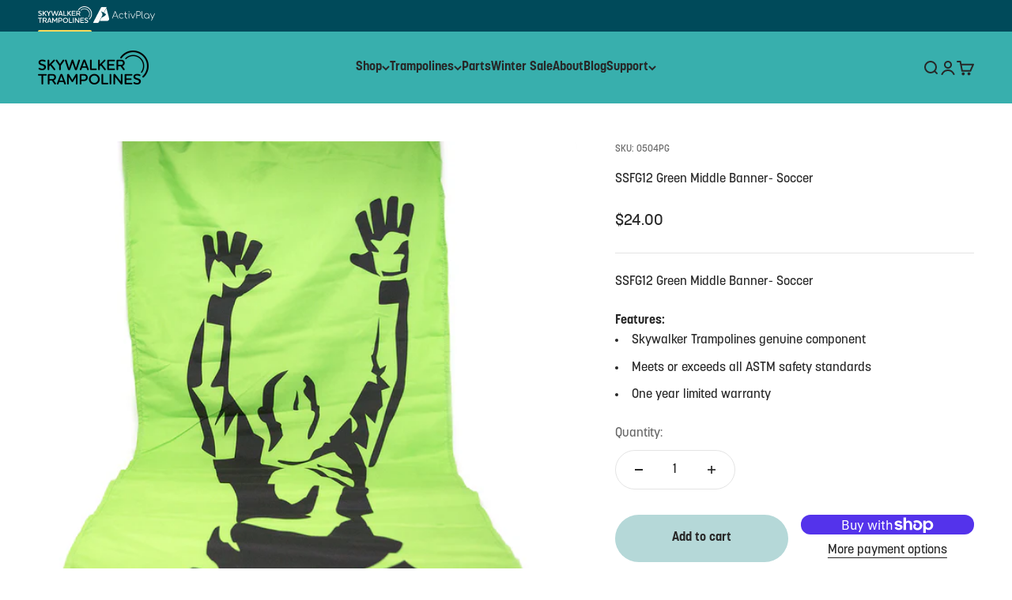

--- FILE ---
content_type: text/html; charset=utf-8
request_url: https://www.skywalkertrampolines.com/products/0504pg
body_size: 58550
content:
<!doctype html>

<html class="no-js" lang="en" dir="ltr">
  <head>
    <!-- Google tag (gtag.js) -->
    <script async src="https://www.googletagmanager.com/gtag/js?id=AW-942902660"></script>
    <script>
      window.dataLayer = window.dataLayer || [];
      function gtag(){dataLayer.push(arguments);}
      gtag('js', new Date());

      gtag('config', 'AW-942902660');
    </script>
    <meta charset="utf-8">
    <meta
      name="viewport"
      content="width=device-width, initial-scale=1.0, height=device-height, minimum-scale=1.0, maximum-scale=1.0"
    >
    <meta name="theme-color" content="#38afad">

    <title>
      SSFG12 Green Middle Banner- Soccer
    </title><meta name="description" content="SSFG12 Green Middle Banner- Soccer Features: Skywalker Trampolines genuine component Meets or exceeds all ASTM safety standards One year limited warranty"><link rel="canonical" href="https://www.skywalkertrampolines.com/products/0504pg"><link rel="shortcut icon" href="//www.skywalkertrampolines.com/cdn/shop/files/Skywalker_Trampolines_Secondary_Mark_teal.png?v=1709162111&width=96">
      <link rel="apple-touch-icon" href="//www.skywalkertrampolines.com/cdn/shop/files/Skywalker_Trampolines_Secondary_Mark_teal.png?v=1709162111&width=180"><link rel="preconnect" href="https://cdn.shopify.com">
    <link rel="preconnect" href="https://fonts.shopifycdn.com" crossorigin>
    <link rel="dns-prefetch" href="https://productreviews.shopifycdn.com"><link rel="preload" href="//www.skywalkertrampolines.com/cdn/fonts/jost/jost_n7.921dc18c13fa0b0c94c5e2517ffe06139c3615a3.woff2" as="font" type="font/woff2" crossorigin><link rel="preload" href="//www.skywalkertrampolines.com/cdn/fonts/montserrat/montserrat_n4.81949fa0ac9fd2021e16436151e8eaa539321637.woff2" as="font" type="font/woff2" crossorigin><meta property="og:type" content="product">
  <meta property="og:title" content="SSFG12 Green Middle Banner- Soccer">
  <meta property="product:price:amount" content="24.00">
  <meta property="product:price:currency" content="USD"><meta property="og:image" content="http://www.skywalkertrampolines.com/cdn/shop/products/0504PGSSFG12GreenMiddleBanner-Soccermain.jpg?v=1755193417&width=2048">
  <meta property="og:image:secure_url" content="https://www.skywalkertrampolines.com/cdn/shop/products/0504PGSSFG12GreenMiddleBanner-Soccermain.jpg?v=1755193417&width=2048">
  <meta property="og:image:width" content="1000">
  <meta property="og:image:height" content="1000"><meta property="og:description" content="SSFG12 Green Middle Banner- Soccer Features: Skywalker Trampolines genuine component Meets or exceeds all ASTM safety standards One year limited warranty"><meta property="og:url" content="https://www.skywalkertrampolines.com/products/0504pg">
<meta property="og:site_name" content="Skywalker Trampolines"><meta name="twitter:card" content="summary"><meta name="twitter:title" content="SSFG12 Green Middle Banner- Soccer">
  <meta name="twitter:description" content="SSFG12 Green Middle Banner- Soccer
Features:

Skywalker Trampolines genuine component
Meets or exceeds all ASTM safety standards
One year limited warranty
"><meta name="twitter:image" content="https://www.skywalkertrampolines.com/cdn/shop/products/0504PGSSFG12GreenMiddleBanner-Soccermain.jpg?crop=center&height=1200&v=1755193417&width=1200">
  <meta name="twitter:image:alt" content="Green and black cloth banner designed to hang from the soccer goal. ">
  <script type="application/ld+json">
  {
    "@context": "https://schema.org",
    "@type": "Product",
    "productID": 5217755758729,
    "offers": [{
          "@type": "Offer",
          "name": "SSFG12 Green Middle Banner- Soccer",
          "availability":"https://schema.org/InStock",
          "price": 24.0,
          "priceCurrency": "USD",
          "priceValidUntil": "2026-01-27","sku": "0504PG","url": "https://www.skywalkertrampolines.com/products/0504pg?variant=34393915490441"
        }
],"brand": {
      "@type": "Brand",
      "name": "Skywalker Trampolines"
    },
    "name": "SSFG12 Green Middle Banner- Soccer",
    "description": "SSFG12 Green Middle Banner- Soccer\nFeatures:\n\nSkywalker Trampolines genuine component\nMeets or exceeds all ASTM safety standards\nOne year limited warranty\n",
    "category": "replacement parts",
    "url": "https://www.skywalkertrampolines.com/products/0504pg",
    "sku": "0504PG","weight": {
        "@type": "QuantitativeValue",
        "unitCode": "lb",
        "value": 0.25
      },"image": {
      "@type": "ImageObject",
      "url": "https://www.skywalkertrampolines.com/cdn/shop/products/0504PGSSFG12GreenMiddleBanner-Soccermain.jpg?v=1755193417&width=1024",
      "image": "https://www.skywalkertrampolines.com/cdn/shop/products/0504PGSSFG12GreenMiddleBanner-Soccermain.jpg?v=1755193417&width=1024",
      "name": "Green and black cloth banner designed to hang from the soccer goal. ",
      "width": "1024",
      "height": "1024"
    }
  }
  </script>



  <script type="application/ld+json">
  {
    "@context": "https://schema.org",
    "@type": "BreadcrumbList",
  "itemListElement": [{
      "@type": "ListItem",
      "position": 1,
      "name": "Home",
      "item": "https://www.skywalkertrampolines.com"
    },{
          "@type": "ListItem",
          "position": 2,
          "name": "SSFG12 Green Middle Banner- Soccer",
          "item": "https://www.skywalkertrampolines.com/products/0504pg"
        }]
  }
  </script>

<style>/* Typography (heading) */
  @font-face {
  font-family: Jost;
  font-weight: 700;
  font-style: normal;
  font-display: fallback;
  src: url("//www.skywalkertrampolines.com/cdn/fonts/jost/jost_n7.921dc18c13fa0b0c94c5e2517ffe06139c3615a3.woff2") format("woff2"),
       url("//www.skywalkertrampolines.com/cdn/fonts/jost/jost_n7.cbfc16c98c1e195f46c536e775e4e959c5f2f22b.woff") format("woff");
}

@font-face {
  font-family: Jost;
  font-weight: 700;
  font-style: italic;
  font-display: fallback;
  src: url("//www.skywalkertrampolines.com/cdn/fonts/jost/jost_i7.d8201b854e41e19d7ed9b1a31fe4fe71deea6d3f.woff2") format("woff2"),
       url("//www.skywalkertrampolines.com/cdn/fonts/jost/jost_i7.eae515c34e26b6c853efddc3fc0c552e0de63757.woff") format("woff");
}

/* Typography (body) */
  @font-face {
  font-family: Montserrat;
  font-weight: 400;
  font-style: normal;
  font-display: fallback;
  src: url("//www.skywalkertrampolines.com/cdn/fonts/montserrat/montserrat_n4.81949fa0ac9fd2021e16436151e8eaa539321637.woff2") format("woff2"),
       url("//www.skywalkertrampolines.com/cdn/fonts/montserrat/montserrat_n4.a6c632ca7b62da89c3594789ba828388aac693fe.woff") format("woff");
}

@font-face {
  font-family: Montserrat;
  font-weight: 400;
  font-style: italic;
  font-display: fallback;
  src: url("//www.skywalkertrampolines.com/cdn/fonts/montserrat/montserrat_i4.5a4ea298b4789e064f62a29aafc18d41f09ae59b.woff2") format("woff2"),
       url("//www.skywalkertrampolines.com/cdn/fonts/montserrat/montserrat_i4.072b5869c5e0ed5b9d2021e4c2af132e16681ad2.woff") format("woff");
}

@font-face {
  font-family: Montserrat;
  font-weight: 700;
  font-style: normal;
  font-display: fallback;
  src: url("//www.skywalkertrampolines.com/cdn/fonts/montserrat/montserrat_n7.3c434e22befd5c18a6b4afadb1e3d77c128c7939.woff2") format("woff2"),
       url("//www.skywalkertrampolines.com/cdn/fonts/montserrat/montserrat_n7.5d9fa6e2cae713c8fb539a9876489d86207fe957.woff") format("woff");
}

@font-face {
  font-family: Montserrat;
  font-weight: 700;
  font-style: italic;
  font-display: fallback;
  src: url("//www.skywalkertrampolines.com/cdn/fonts/montserrat/montserrat_i7.a0d4a463df4f146567d871890ffb3c80408e7732.woff2") format("woff2"),
       url("//www.skywalkertrampolines.com/cdn/fonts/montserrat/montserrat_i7.f6ec9f2a0681acc6f8152c40921d2a4d2e1a2c78.woff") format("woff");
}

:root {
    /**
     * ---------------------------------------------------------------------
     * SPACING VARIABLES
     *
     * We are using a spacing inspired from frameworks like Tailwind CSS.
     * ---------------------------------------------------------------------
     */
    --spacing-0-5: 0.125rem; /* 2px */
    --spacing-1: 0.25rem; /* 4px */
    --spacing-1-5: 0.375rem; /* 6px */
    --spacing-2: 0.5rem; /* 8px */
    --spacing-2-5: 0.625rem; /* 10px */
    --spacing-3: 0.75rem; /* 12px */
    --spacing-3-5: 0.875rem; /* 14px */
    --spacing-4: 1rem; /* 16px */
    --spacing-4-5: 1.125rem; /* 18px */
    --spacing-5: 1.25rem; /* 20px */
    --spacing-5-5: 1.375rem; /* 22px */
    --spacing-6: 1.5rem; /* 24px */
    --spacing-6-5: 1.625rem; /* 26px */
    --spacing-7: 1.75rem; /* 28px */
    --spacing-7-5: 1.875rem; /* 30px */
    --spacing-8: 2rem; /* 32px */
    --spacing-8-5: 2.125rem; /* 34px */
    --spacing-9: 2.25rem; /* 36px */
    --spacing-9-5: 2.375rem; /* 38px */
    --spacing-10: 2.5rem; /* 40px */
    --spacing-11: 2.75rem; /* 44px */
    --spacing-12: 3rem; /* 48px */
    --spacing-14: 3.5rem; /* 56px */
    --spacing-16: 4rem; /* 64px */
    --spacing-18: 4.5rem; /* 72px */
    --spacing-20: 5rem; /* 80px */
    --spacing-24: 6rem; /* 96px */
    --spacing-28: 7rem; /* 112px */
    --spacing-32: 8rem; /* 128px */
    --spacing-36: 9rem; /* 144px */
    --spacing-40: 10rem; /* 160px */
    --spacing-44: 11rem; /* 176px */
    --spacing-48: 12rem; /* 192px */
    --spacing-52: 13rem; /* 208px */
    --spacing-56: 14rem; /* 224px */
    --spacing-60: 15rem; /* 240px */
    --spacing-64: 16rem; /* 256px */
    --spacing-72: 18rem; /* 288px */
    --spacing-80: 20rem; /* 320px */
    --spacing-96: 24rem; /* 384px */

    /* Container */
    --container-max-width: 1600px;
    --container-narrow-max-width: 1350px;
    --container-gutter: var(--spacing-5);
    --section-outer-spacing-block: var(--spacing-8);
    --section-inner-max-spacing-block: var(--spacing-8);
    --section-inner-spacing-inline: var(--container-gutter);
    --section-stack-spacing-block: var(--spacing-8);

    /* Grid gutter */
    --grid-gutter: var(--spacing-5);

    /* Product list settings */
    --product-list-row-gap: var(--spacing-8);
    --product-list-column-gap: var(--grid-gutter);

    /* Form settings */
    --input-gap: var(--spacing-2);
    --input-height: 2.625rem;
    --input-padding-inline: var(--spacing-4);

    /* Other sizes */
    --sticky-area-height: calc(var(--sticky-announcement-bar-enabled, 0) * var(--announcement-bar-height, 0px) + var(--sticky-header-enabled, 0) * var(--header-height, 0px));

    /* RTL support */
    --transform-logical-flip: 1;
    --transform-origin-start: left;
    --transform-origin-end: right;

    /**
     * ---------------------------------------------------------------------
     * TYPOGRAPHY
     * ---------------------------------------------------------------------
     */

    /* Font properties */
    
    --heading-font-family: "korolev", sans-serif;
    --heading-font-weight: 700;
    --heading-font-style: normal;
    --heading-text-transform: normal;
    --heading-letter-spacing: -0.01em;
    
    --text-font-family: "korolev", sans-serif;
    --text-font-weight: 400;
    --text-font-style: normal;
    --text-letter-spacing: 0.0em;

    /* Font sizes */
    --text-h0: 3rem;
    --text-h1: 2.5rem;
    --text-h2: 2rem;
    --text-h3: 1.5rem;
    --text-h4: 1.375rem;
    --text-h5: 1.125rem;
    --text-h6: 1rem;
    --text-xs: 0.6875rem;
    --text-sm: 0.75rem;
    --text-base: 0.875rem;
    --text-lg: 1.125rem;

    /**
     * ---------------------------------------------------------------------
     * COLORS
     * ---------------------------------------------------------------------
     */

    /* Color settings */--accent: 255 210 64;
    --text-primary: 39 39 39;
    --background-primary: 255 255 255;
    --dialog-background: 255 255 255;
    --border-color: var(--text-color, var(--text-primary)) / 0.12;

    /* Button colors */
    --button-background-primary: 255 210 64;
    --button-text-primary: 39 39 39;
    --button-background-secondary: 181 216 216;
    --button-text-secondary: 39 39 39;

    /* Status colors */
    --success-background: 238 241 235;
    --success-text: 112 138 92;
    --warning-background: 252 240 227;
    --warning-text: 227 126 22;
    --error-background: 245 229 229;
    --error-text: 170 40 38;

    /* Product colors */
    --on-sale-text: 56 175 173;
    --on-sale-badge-background: 56 175 173;
    --on-sale-badge-text: 255 255 255;
    --sold-out-badge-background: 190 189 185;
    --sold-out-badge-text: 0 0 0;
    --primary-badge-background: 56 175 173;
    --primary-badge-text: 255 255 255;
    --star-color: 255 210 64;
    --product-card-background: 255 255 255;
    --product-card-text: 39 39 39;

    /* Header colors */
    --header-background: 56 175 173;
    --header-text: 39 39 39;

    /* Footer colors */
    --footer-background: 56 175 173;
    --footer-text: 39 39 39;

    /* Rounded variables (used for border radius) */
    --rounded-xs: 0.25rem;
    --rounded-sm: 0.1875rem;
    --rounded: 0.375rem;
    --rounded-lg: 0.75rem;
    --rounded-full: 9999px;

    --rounded-button: 3.75rem;
    --rounded-input: 0.25rem;

    /* Box shadow */
    --shadow-sm: 0 2px 8px rgb(var(--text-primary) / 0.09);
    --shadow: 0 5px 15px rgb(var(--text-primary) / 0.09);
    --shadow-md: 0 5px 30px rgb(var(--text-primary) / 0.09);
    --shadow-block: 0px 0px 50px rgb(var(--text-primary) / 0.09);

    /**
     * ---------------------------------------------------------------------
     * OTHER
     * ---------------------------------------------------------------------
     */

    --cursor-close-svg-url: url(//www.skywalkertrampolines.com/cdn/shop/t/13/assets/cursor-close.svg?v=147174565022153725511738997044);
    --cursor-zoom-in-svg-url: url(//www.skywalkertrampolines.com/cdn/shop/t/13/assets/cursor-zoom-in.svg?v=154953035094101115921738997044);
    --cursor-zoom-out-svg-url: url(//www.skywalkertrampolines.com/cdn/shop/t/13/assets/cursor-zoom-out.svg?v=16155520337305705181738997044);
    --checkmark-svg-url: url(//www.skywalkertrampolines.com/cdn/shop/t/13/assets/checkmark.svg?v=134834051301232890781738997044);
  }

  [dir="rtl"]:root {
    /* RTL support */
    --transform-logical-flip: -1;
    --transform-origin-start: right;
    --transform-origin-end: left;
  }

  @media screen and (min-width: 700px) {
    :root {
      /* Typography (font size) */
      --text-h0: 4rem;
      --text-h1: 3rem;
      --text-h2: 2.5rem;
      --text-h3: 2rem;
      --text-h4: 1.625rem;
      --text-h5: 1.25rem;
      --text-h6: 1.125rem;

      --text-xs: 0.75rem;
      --text-sm: 0.875rem;
      --text-base: 1.0rem;
      --text-lg: 1.25rem;

      /* Spacing */
      --container-gutter: 2rem;
      --section-outer-spacing-block: var(--spacing-12);
      --section-inner-max-spacing-block: var(--spacing-10);
      --section-inner-spacing-inline: var(--spacing-10);
      --section-stack-spacing-block: var(--spacing-10);

      /* Grid gutter */
      --grid-gutter: var(--spacing-6);

      /* Product list settings */
      --product-list-row-gap: var(--spacing-12);

      /* Form settings */
      --input-gap: 1rem;
      --input-height: 3.125rem;
      --input-padding-inline: var(--spacing-5);
    }
  }

  @media screen and (min-width: 1000px) {
    :root {
      /* Spacing settings */
      --container-gutter: var(--spacing-12);
      --section-outer-spacing-block: var(--spacing-14);
      --section-inner-max-spacing-block: var(--spacing-12);
      --section-inner-spacing-inline: var(--spacing-12);
      --section-stack-spacing-block: var(--spacing-10);
    }
  }

  @media screen and (min-width: 1150px) {
    :root {
      /* Spacing settings */
      --container-gutter: var(--spacing-12);
      --section-outer-spacing-block: var(--spacing-14);
      --section-inner-max-spacing-block: var(--spacing-12);
      --section-inner-spacing-inline: var(--spacing-12);
      --section-stack-spacing-block: var(--spacing-12);
    }
  }

  @media screen and (min-width: 1400px) {
    :root {
      /* Typography (font size) */
      --text-h0: 5rem;
      --text-h1: 3.75rem;
      --text-h2: 3rem;
      --text-h3: 2.25rem;
      --text-h4: 2rem;
      --text-h5: 1.5rem;
      --text-h6: 1.25rem;

      --section-outer-spacing-block: var(--spacing-16);
      --section-inner-max-spacing-block: var(--spacing-14);
      --section-inner-spacing-inline: var(--spacing-14);
    }
  }

  @media screen and (min-width: 1600px) {
    :root {
      --section-outer-spacing-block: var(--spacing-16);
      --section-inner-max-spacing-block: var(--spacing-16);
      --section-inner-spacing-inline: var(--spacing-16);
    }
  }

  /**
   * ---------------------------------------------------------------------
   * LIQUID DEPENDANT CSS
   *
   * Our main CSS is Liquid free, but some very specific features depend on
   * theme settings, so we have them here
   * ---------------------------------------------------------------------
   */@media screen and (pointer: fine) {
        .button:not([disabled]):hover, .btn:not([disabled]):hover, .shopify-payment-button__button--unbranded:not([disabled]):hover {
          --button-background-opacity: 0.85;
        }

        .button--subdued:not([disabled]):hover {
          --button-background: var(--text-color) / .05 !important;
        }
      }</style>
<script>
  document.documentElement.classList.replace('no-js', 'js');

  // This allows to expose several variables to the global scope, to be used in scripts
  window.themeVariables = {
    settings: {
      showPageTransition: false,
      headingApparition: "split_rotation",
      pageType: "product",
      moneyFormat: "${{amount}}",
      moneyWithCurrencyFormat: "${{amount}} USD",
      currencyCodeEnabled: false,
      cartType: "drawer",
      showDiscount: true,
      discountMode: "saving"
    },

    strings: {
      accessibilityClose: "Close",
      accessibilityNext: "Next",
      accessibilityPrevious: "Previous",
      addToCartButton: "Add to cart",
      soldOutButton: "Sold out",
      preOrderButton: "Pre-order",
      unavailableButton: "Unavailable",
      closeGallery: "Close gallery",
      zoomGallery: "Zoom",
      errorGallery: "Image cannot be loaded",
      soldOutBadge: "Sold out",
      discountBadge: "Save @@",
      sku: "SKU:",
      searchNoResults: "No results could be found.",
      addOrderNote: "Add order note",
      editOrderNote: "Edit order note",
      shippingEstimatorNoResults: "Sorry, we do not ship to your address.",
      shippingEstimatorOneResult: "There is one shipping rate for your address:",
      shippingEstimatorMultipleResults: "There are several shipping rates for your address:",
      shippingEstimatorError: "One or more error occurred while retrieving shipping rates:"
    },

    breakpoints: {
      'sm': 'screen and (min-width: 700px)',
      'md': 'screen and (min-width: 1000px)',
      'lg': 'screen and (min-width: 1150px)',
      'xl': 'screen and (min-width: 1400px)',

      'sm-max': 'screen and (max-width: 699px)',
      'md-max': 'screen and (max-width: 999px)',
      'lg-max': 'screen and (max-width: 1149px)',
      'xl-max': 'screen and (max-width: 1399px)'
    }
  };// For detecting native share
  document.documentElement.classList.add(`native-share--${navigator.share ? 'enabled' : 'disabled'}`);// We save the product ID in local storage to be eventually used for recently viewed section
    try {
      const recentlyViewedProducts = new Set(JSON.parse(localStorage.getItem('theme:recently-viewed-products') || '[]'));

      recentlyViewedProducts.delete(5217755758729); // Delete first to re-move the product
      recentlyViewedProducts.add(5217755758729);

      localStorage.setItem('theme:recently-viewed-products', JSON.stringify(Array.from(recentlyViewedProducts.values()).reverse()));
    } catch (e) {
      // Safari in private mode does not allow setting item, we silently fail
    }</script><script type="module" src="//www.skywalkertrampolines.com/cdn/shop/t/13/assets/vendor.min.js?v=114992621884149252901738997044"></script>
    <script type="module" src="//www.skywalkertrampolines.com/cdn/shop/t/13/assets/theme.js?v=93567579723284242061761815834"></script>
    <script type="module" src="//www.skywalkertrampolines.com/cdn/shop/t/13/assets/sections.js?v=75759996964189776771761815834"></script>
    <script type="module" src="//www.skywalkertrampolines.com/cdn/shop/t/13/assets/global.js?v=165456994906716551511738997044"></script>

    <script>window.performance && window.performance.mark && window.performance.mark('shopify.content_for_header.start');</script><meta name="google-site-verification" content="YsTglWgvqV6y7WddJ87IGX93D1RitWYDPcS_JsLFCFw">
<meta id="shopify-digital-wallet" name="shopify-digital-wallet" content="/33266958473/digital_wallets/dialog">
<meta name="shopify-checkout-api-token" content="e0d0c9c529bb344a9fb2d8d289944b10">
<meta id="in-context-paypal-metadata" data-shop-id="33266958473" data-venmo-supported="false" data-environment="production" data-locale="en_US" data-paypal-v4="true" data-currency="USD">
<link rel="alternate" type="application/json+oembed" href="https://www.skywalkertrampolines.com/products/0504pg.oembed">
<script async="async" src="/checkouts/internal/preloads.js?locale=en-US"></script>
<link rel="preconnect" href="https://shop.app" crossorigin="anonymous">
<script async="async" src="https://shop.app/checkouts/internal/preloads.js?locale=en-US&shop_id=33266958473" crossorigin="anonymous"></script>
<script id="apple-pay-shop-capabilities" type="application/json">{"shopId":33266958473,"countryCode":"US","currencyCode":"USD","merchantCapabilities":["supports3DS"],"merchantId":"gid:\/\/shopify\/Shop\/33266958473","merchantName":"Skywalker Trampolines","requiredBillingContactFields":["postalAddress","email","phone"],"requiredShippingContactFields":["postalAddress","email","phone"],"shippingType":"shipping","supportedNetworks":["visa","masterCard","amex","discover","elo","jcb"],"total":{"type":"pending","label":"Skywalker Trampolines","amount":"1.00"},"shopifyPaymentsEnabled":true,"supportsSubscriptions":true}</script>
<script id="shopify-features" type="application/json">{"accessToken":"e0d0c9c529bb344a9fb2d8d289944b10","betas":["rich-media-storefront-analytics"],"domain":"www.skywalkertrampolines.com","predictiveSearch":true,"shopId":33266958473,"locale":"en"}</script>
<script>var Shopify = Shopify || {};
Shopify.shop = "skywalker-trampolines.myshopify.com";
Shopify.locale = "en";
Shopify.currency = {"active":"USD","rate":"1.0"};
Shopify.country = "US";
Shopify.theme = {"name":"Copy of Skywalker-trampolines\/master+Judge.me 1.23","id":140270895241,"schema_name":"Impact","schema_version":"5.1.1","theme_store_id":null,"role":"main"};
Shopify.theme.handle = "null";
Shopify.theme.style = {"id":null,"handle":null};
Shopify.cdnHost = "www.skywalkertrampolines.com/cdn";
Shopify.routes = Shopify.routes || {};
Shopify.routes.root = "/";</script>
<script type="module">!function(o){(o.Shopify=o.Shopify||{}).modules=!0}(window);</script>
<script>!function(o){function n(){var o=[];function n(){o.push(Array.prototype.slice.apply(arguments))}return n.q=o,n}var t=o.Shopify=o.Shopify||{};t.loadFeatures=n(),t.autoloadFeatures=n()}(window);</script>
<script>
  window.ShopifyPay = window.ShopifyPay || {};
  window.ShopifyPay.apiHost = "shop.app\/pay";
  window.ShopifyPay.redirectState = null;
</script>
<script id="shop-js-analytics" type="application/json">{"pageType":"product"}</script>
<script defer="defer" async type="module" src="//www.skywalkertrampolines.com/cdn/shopifycloud/shop-js/modules/v2/client.init-shop-cart-sync_C5BV16lS.en.esm.js"></script>
<script defer="defer" async type="module" src="//www.skywalkertrampolines.com/cdn/shopifycloud/shop-js/modules/v2/chunk.common_CygWptCX.esm.js"></script>
<script type="module">
  await import("//www.skywalkertrampolines.com/cdn/shopifycloud/shop-js/modules/v2/client.init-shop-cart-sync_C5BV16lS.en.esm.js");
await import("//www.skywalkertrampolines.com/cdn/shopifycloud/shop-js/modules/v2/chunk.common_CygWptCX.esm.js");

  window.Shopify.SignInWithShop?.initShopCartSync?.({"fedCMEnabled":true,"windoidEnabled":true});

</script>
<script defer="defer" async type="module" src="//www.skywalkertrampolines.com/cdn/shopifycloud/shop-js/modules/v2/client.payment-terms_CZxnsJam.en.esm.js"></script>
<script defer="defer" async type="module" src="//www.skywalkertrampolines.com/cdn/shopifycloud/shop-js/modules/v2/chunk.common_CygWptCX.esm.js"></script>
<script defer="defer" async type="module" src="//www.skywalkertrampolines.com/cdn/shopifycloud/shop-js/modules/v2/chunk.modal_D71HUcav.esm.js"></script>
<script type="module">
  await import("//www.skywalkertrampolines.com/cdn/shopifycloud/shop-js/modules/v2/client.payment-terms_CZxnsJam.en.esm.js");
await import("//www.skywalkertrampolines.com/cdn/shopifycloud/shop-js/modules/v2/chunk.common_CygWptCX.esm.js");
await import("//www.skywalkertrampolines.com/cdn/shopifycloud/shop-js/modules/v2/chunk.modal_D71HUcav.esm.js");

  
</script>
<script>
  window.Shopify = window.Shopify || {};
  if (!window.Shopify.featureAssets) window.Shopify.featureAssets = {};
  window.Shopify.featureAssets['shop-js'] = {"shop-cart-sync":["modules/v2/client.shop-cart-sync_ZFArdW7E.en.esm.js","modules/v2/chunk.common_CygWptCX.esm.js"],"init-fed-cm":["modules/v2/client.init-fed-cm_CmiC4vf6.en.esm.js","modules/v2/chunk.common_CygWptCX.esm.js"],"shop-button":["modules/v2/client.shop-button_tlx5R9nI.en.esm.js","modules/v2/chunk.common_CygWptCX.esm.js"],"shop-cash-offers":["modules/v2/client.shop-cash-offers_DOA2yAJr.en.esm.js","modules/v2/chunk.common_CygWptCX.esm.js","modules/v2/chunk.modal_D71HUcav.esm.js"],"init-windoid":["modules/v2/client.init-windoid_sURxWdc1.en.esm.js","modules/v2/chunk.common_CygWptCX.esm.js"],"shop-toast-manager":["modules/v2/client.shop-toast-manager_ClPi3nE9.en.esm.js","modules/v2/chunk.common_CygWptCX.esm.js"],"init-shop-email-lookup-coordinator":["modules/v2/client.init-shop-email-lookup-coordinator_B8hsDcYM.en.esm.js","modules/v2/chunk.common_CygWptCX.esm.js"],"init-shop-cart-sync":["modules/v2/client.init-shop-cart-sync_C5BV16lS.en.esm.js","modules/v2/chunk.common_CygWptCX.esm.js"],"avatar":["modules/v2/client.avatar_BTnouDA3.en.esm.js"],"pay-button":["modules/v2/client.pay-button_FdsNuTd3.en.esm.js","modules/v2/chunk.common_CygWptCX.esm.js"],"init-customer-accounts":["modules/v2/client.init-customer-accounts_DxDtT_ad.en.esm.js","modules/v2/client.shop-login-button_C5VAVYt1.en.esm.js","modules/v2/chunk.common_CygWptCX.esm.js","modules/v2/chunk.modal_D71HUcav.esm.js"],"init-shop-for-new-customer-accounts":["modules/v2/client.init-shop-for-new-customer-accounts_ChsxoAhi.en.esm.js","modules/v2/client.shop-login-button_C5VAVYt1.en.esm.js","modules/v2/chunk.common_CygWptCX.esm.js","modules/v2/chunk.modal_D71HUcav.esm.js"],"shop-login-button":["modules/v2/client.shop-login-button_C5VAVYt1.en.esm.js","modules/v2/chunk.common_CygWptCX.esm.js","modules/v2/chunk.modal_D71HUcav.esm.js"],"init-customer-accounts-sign-up":["modules/v2/client.init-customer-accounts-sign-up_CPSyQ0Tj.en.esm.js","modules/v2/client.shop-login-button_C5VAVYt1.en.esm.js","modules/v2/chunk.common_CygWptCX.esm.js","modules/v2/chunk.modal_D71HUcav.esm.js"],"shop-follow-button":["modules/v2/client.shop-follow-button_Cva4Ekp9.en.esm.js","modules/v2/chunk.common_CygWptCX.esm.js","modules/v2/chunk.modal_D71HUcav.esm.js"],"checkout-modal":["modules/v2/client.checkout-modal_BPM8l0SH.en.esm.js","modules/v2/chunk.common_CygWptCX.esm.js","modules/v2/chunk.modal_D71HUcav.esm.js"],"lead-capture":["modules/v2/client.lead-capture_Bi8yE_yS.en.esm.js","modules/v2/chunk.common_CygWptCX.esm.js","modules/v2/chunk.modal_D71HUcav.esm.js"],"shop-login":["modules/v2/client.shop-login_D6lNrXab.en.esm.js","modules/v2/chunk.common_CygWptCX.esm.js","modules/v2/chunk.modal_D71HUcav.esm.js"],"payment-terms":["modules/v2/client.payment-terms_CZxnsJam.en.esm.js","modules/v2/chunk.common_CygWptCX.esm.js","modules/v2/chunk.modal_D71HUcav.esm.js"]};
</script>
<script>(function() {
  var isLoaded = false;
  function asyncLoad() {
    if (isLoaded) return;
    isLoaded = true;
    var urls = ["https:\/\/cdn.shopify.com\/s\/files\/1\/0332\/6695\/8473\/t\/2\/assets\/zendesk-embeddable.js?v=1645033154\u0026shop=skywalker-trampolines.myshopify.com","https:\/\/widgets.prod.insprd.tech\/widgetloader.js?psid=ElPffdLuHeQfMpWy5JKZqg==\u0026shop=skywalker-trampolines.myshopify.com","https:\/\/d18eg7dreypte5.cloudfront.net\/browse-abandonment\/smsbump_timer.js?shop=skywalker-trampolines.myshopify.com","\/\/staticw2.yotpo.com\/w1an5QdWbbQYssjTHQubHqKtGZdVvtzpe9cm7maU\/widget.js?shop=skywalker-trampolines.myshopify.com","https:\/\/shopify-extension.getredo.com\/main.js?widget_id=znkp9n2sn0ej3hy\u0026shop=skywalker-trampolines.myshopify.com","https:\/\/app.mambasms.com\/launcher.js?shop=skywalker-trampolines.myshopify.com","https:\/\/cdn-bundler.nice-team.net\/app\/js\/bundler.js?shop=skywalker-trampolines.myshopify.com"];
    for (var i = 0; i < urls.length; i++) {
      var s = document.createElement('script');
      s.type = 'text/javascript';
      s.async = true;
      s.src = urls[i];
      var x = document.getElementsByTagName('script')[0];
      x.parentNode.insertBefore(s, x);
    }
  };
  if(window.attachEvent) {
    window.attachEvent('onload', asyncLoad);
  } else {
    window.addEventListener('load', asyncLoad, false);
  }
})();</script>
<script id="__st">var __st={"a":33266958473,"offset":-25200,"reqid":"720c8766-8dce-479e-86c7-47b41cd18371-1768645484","pageurl":"www.skywalkertrampolines.com\/products\/0504pg","u":"d06827cc5635","p":"product","rtyp":"product","rid":5217755758729};</script>
<script>window.ShopifyPaypalV4VisibilityTracking = true;</script>
<script id="captcha-bootstrap">!function(){'use strict';const t='contact',e='account',n='new_comment',o=[[t,t],['blogs',n],['comments',n],[t,'customer']],c=[[e,'customer_login'],[e,'guest_login'],[e,'recover_customer_password'],[e,'create_customer']],r=t=>t.map((([t,e])=>`form[action*='/${t}']:not([data-nocaptcha='true']) input[name='form_type'][value='${e}']`)).join(','),a=t=>()=>t?[...document.querySelectorAll(t)].map((t=>t.form)):[];function s(){const t=[...o],e=r(t);return a(e)}const i='password',u='form_key',d=['recaptcha-v3-token','g-recaptcha-response','h-captcha-response',i],f=()=>{try{return window.sessionStorage}catch{return}},m='__shopify_v',_=t=>t.elements[u];function p(t,e,n=!1){try{const o=window.sessionStorage,c=JSON.parse(o.getItem(e)),{data:r}=function(t){const{data:e,action:n}=t;return t[m]||n?{data:e,action:n}:{data:t,action:n}}(c);for(const[e,n]of Object.entries(r))t.elements[e]&&(t.elements[e].value=n);n&&o.removeItem(e)}catch(o){console.error('form repopulation failed',{error:o})}}const l='form_type',E='cptcha';function T(t){t.dataset[E]=!0}const w=window,h=w.document,L='Shopify',v='ce_forms',y='captcha';let A=!1;((t,e)=>{const n=(g='f06e6c50-85a8-45c8-87d0-21a2b65856fe',I='https://cdn.shopify.com/shopifycloud/storefront-forms-hcaptcha/ce_storefront_forms_captcha_hcaptcha.v1.5.2.iife.js',D={infoText:'Protected by hCaptcha',privacyText:'Privacy',termsText:'Terms'},(t,e,n)=>{const o=w[L][v],c=o.bindForm;if(c)return c(t,g,e,D).then(n);var r;o.q.push([[t,g,e,D],n]),r=I,A||(h.body.append(Object.assign(h.createElement('script'),{id:'captcha-provider',async:!0,src:r})),A=!0)});var g,I,D;w[L]=w[L]||{},w[L][v]=w[L][v]||{},w[L][v].q=[],w[L][y]=w[L][y]||{},w[L][y].protect=function(t,e){n(t,void 0,e),T(t)},Object.freeze(w[L][y]),function(t,e,n,w,h,L){const[v,y,A,g]=function(t,e,n){const i=e?o:[],u=t?c:[],d=[...i,...u],f=r(d),m=r(i),_=r(d.filter((([t,e])=>n.includes(e))));return[a(f),a(m),a(_),s()]}(w,h,L),I=t=>{const e=t.target;return e instanceof HTMLFormElement?e:e&&e.form},D=t=>v().includes(t);t.addEventListener('submit',(t=>{const e=I(t);if(!e)return;const n=D(e)&&!e.dataset.hcaptchaBound&&!e.dataset.recaptchaBound,o=_(e),c=g().includes(e)&&(!o||!o.value);(n||c)&&t.preventDefault(),c&&!n&&(function(t){try{if(!f())return;!function(t){const e=f();if(!e)return;const n=_(t);if(!n)return;const o=n.value;o&&e.removeItem(o)}(t);const e=Array.from(Array(32),(()=>Math.random().toString(36)[2])).join('');!function(t,e){_(t)||t.append(Object.assign(document.createElement('input'),{type:'hidden',name:u})),t.elements[u].value=e}(t,e),function(t,e){const n=f();if(!n)return;const o=[...t.querySelectorAll(`input[type='${i}']`)].map((({name:t})=>t)),c=[...d,...o],r={};for(const[a,s]of new FormData(t).entries())c.includes(a)||(r[a]=s);n.setItem(e,JSON.stringify({[m]:1,action:t.action,data:r}))}(t,e)}catch(e){console.error('failed to persist form',e)}}(e),e.submit())}));const S=(t,e)=>{t&&!t.dataset[E]&&(n(t,e.some((e=>e===t))),T(t))};for(const o of['focusin','change'])t.addEventListener(o,(t=>{const e=I(t);D(e)&&S(e,y())}));const B=e.get('form_key'),M=e.get(l),P=B&&M;t.addEventListener('DOMContentLoaded',(()=>{const t=y();if(P)for(const e of t)e.elements[l].value===M&&p(e,B);[...new Set([...A(),...v().filter((t=>'true'===t.dataset.shopifyCaptcha))])].forEach((e=>S(e,t)))}))}(h,new URLSearchParams(w.location.search),n,t,e,['guest_login'])})(!0,!0)}();</script>
<script integrity="sha256-4kQ18oKyAcykRKYeNunJcIwy7WH5gtpwJnB7kiuLZ1E=" data-source-attribution="shopify.loadfeatures" defer="defer" src="//www.skywalkertrampolines.com/cdn/shopifycloud/storefront/assets/storefront/load_feature-a0a9edcb.js" crossorigin="anonymous"></script>
<script crossorigin="anonymous" defer="defer" src="//www.skywalkertrampolines.com/cdn/shopifycloud/storefront/assets/shopify_pay/storefront-65b4c6d7.js?v=20250812"></script>
<script data-source-attribution="shopify.dynamic_checkout.dynamic.init">var Shopify=Shopify||{};Shopify.PaymentButton=Shopify.PaymentButton||{isStorefrontPortableWallets:!0,init:function(){window.Shopify.PaymentButton.init=function(){};var t=document.createElement("script");t.src="https://www.skywalkertrampolines.com/cdn/shopifycloud/portable-wallets/latest/portable-wallets.en.js",t.type="module",document.head.appendChild(t)}};
</script>
<script data-source-attribution="shopify.dynamic_checkout.buyer_consent">
  function portableWalletsHideBuyerConsent(e){var t=document.getElementById("shopify-buyer-consent"),n=document.getElementById("shopify-subscription-policy-button");t&&n&&(t.classList.add("hidden"),t.setAttribute("aria-hidden","true"),n.removeEventListener("click",e))}function portableWalletsShowBuyerConsent(e){var t=document.getElementById("shopify-buyer-consent"),n=document.getElementById("shopify-subscription-policy-button");t&&n&&(t.classList.remove("hidden"),t.removeAttribute("aria-hidden"),n.addEventListener("click",e))}window.Shopify?.PaymentButton&&(window.Shopify.PaymentButton.hideBuyerConsent=portableWalletsHideBuyerConsent,window.Shopify.PaymentButton.showBuyerConsent=portableWalletsShowBuyerConsent);
</script>
<script>
  function portableWalletsCleanup(e){e&&e.src&&console.error("Failed to load portable wallets script "+e.src);var t=document.querySelectorAll("shopify-accelerated-checkout .shopify-payment-button__skeleton, shopify-accelerated-checkout-cart .wallet-cart-button__skeleton"),e=document.getElementById("shopify-buyer-consent");for(let e=0;e<t.length;e++)t[e].remove();e&&e.remove()}function portableWalletsNotLoadedAsModule(e){e instanceof ErrorEvent&&"string"==typeof e.message&&e.message.includes("import.meta")&&"string"==typeof e.filename&&e.filename.includes("portable-wallets")&&(window.removeEventListener("error",portableWalletsNotLoadedAsModule),window.Shopify.PaymentButton.failedToLoad=e,"loading"===document.readyState?document.addEventListener("DOMContentLoaded",window.Shopify.PaymentButton.init):window.Shopify.PaymentButton.init())}window.addEventListener("error",portableWalletsNotLoadedAsModule);
</script>

<script type="module" src="https://www.skywalkertrampolines.com/cdn/shopifycloud/portable-wallets/latest/portable-wallets.en.js" onError="portableWalletsCleanup(this)" crossorigin="anonymous"></script>
<script nomodule>
  document.addEventListener("DOMContentLoaded", portableWalletsCleanup);
</script>

<link id="shopify-accelerated-checkout-styles" rel="stylesheet" media="screen" href="https://www.skywalkertrampolines.com/cdn/shopifycloud/portable-wallets/latest/accelerated-checkout-backwards-compat.css" crossorigin="anonymous">
<style id="shopify-accelerated-checkout-cart">
        #shopify-buyer-consent {
  margin-top: 1em;
  display: inline-block;
  width: 100%;
}

#shopify-buyer-consent.hidden {
  display: none;
}

#shopify-subscription-policy-button {
  background: none;
  border: none;
  padding: 0;
  text-decoration: underline;
  font-size: inherit;
  cursor: pointer;
}

#shopify-subscription-policy-button::before {
  box-shadow: none;
}

      </style>

<script>window.performance && window.performance.mark && window.performance.mark('shopify.content_for_header.end');</script>
<link href="//www.skywalkertrampolines.com/cdn/shop/t/13/assets/theme.css?v=173124234160913256231738997044" rel="stylesheet" type="text/css" media="all" /><link href="//www.skywalkertrampolines.com/cdn/shop/t/13/assets/global.css?v=124479884399071559071752065740" rel="stylesheet" type="text/css" media="all" /><!-- BEGIN app block: shopify://apps/judge-me-reviews/blocks/judgeme_core/61ccd3b1-a9f2-4160-9fe9-4fec8413e5d8 --><!-- Start of Judge.me Core -->






<link rel="dns-prefetch" href="https://cdnwidget.judge.me">
<link rel="dns-prefetch" href="https://cdn.judge.me">
<link rel="dns-prefetch" href="https://cdn1.judge.me">
<link rel="dns-prefetch" href="https://api.judge.me">

<script data-cfasync='false' class='jdgm-settings-script'>window.jdgmSettings={"pagination":5,"disable_web_reviews":false,"badge_no_review_text":"No reviews","badge_n_reviews_text":"{{ n }} review/reviews","hide_badge_preview_if_no_reviews":true,"badge_hide_text":false,"enforce_center_preview_badge":false,"widget_title":"Customer Reviews","widget_open_form_text":"Write a review","widget_close_form_text":"Cancel review","widget_refresh_page_text":"Refresh page","widget_summary_text":"Based on {{ number_of_reviews }} review/reviews","widget_no_review_text":"Be the first to write a review","widget_name_field_text":"Display name","widget_verified_name_field_text":"Verified Name (public)","widget_name_placeholder_text":"Display name","widget_required_field_error_text":"This field is required.","widget_email_field_text":"Email address","widget_verified_email_field_text":"Verified Email (private, can not be edited)","widget_email_placeholder_text":"Your email address","widget_email_field_error_text":"Please enter a valid email address.","widget_rating_field_text":"Rating","widget_review_title_field_text":"Review Title","widget_review_title_placeholder_text":"Give your review a title","widget_review_body_field_text":"Review content","widget_review_body_placeholder_text":"Start writing here...","widget_pictures_field_text":"Picture/Video (optional)","widget_submit_review_text":"Submit Review","widget_submit_verified_review_text":"Submit Verified Review","widget_submit_success_msg_with_auto_publish":"Thank you! Please refresh the page in a few moments to see your review. You can remove or edit your review by logging into \u003ca href='https://judge.me/login' target='_blank' rel='nofollow noopener'\u003eJudge.me\u003c/a\u003e","widget_submit_success_msg_no_auto_publish":"Thank you! Your review will be published as soon as it is approved by the shop admin. You can remove or edit your review by logging into \u003ca href='https://judge.me/login' target='_blank' rel='nofollow noopener'\u003eJudge.me\u003c/a\u003e","widget_show_default_reviews_out_of_total_text":"Showing {{ n_reviews_shown }} out of {{ n_reviews }} reviews.","widget_show_all_link_text":"Show all","widget_show_less_link_text":"Show less","widget_author_said_text":"{{ reviewer_name }} said:","widget_days_text":"{{ n }} days ago","widget_weeks_text":"{{ n }} week/weeks ago","widget_months_text":"{{ n }} month/months ago","widget_years_text":"{{ n }} year/years ago","widget_yesterday_text":"Yesterday","widget_today_text":"Today","widget_replied_text":"\u003e\u003e {{ shop_name }} replied:","widget_read_more_text":"Read more","widget_reviewer_name_as_initial":"","widget_rating_filter_color":"#fbcd0a","widget_rating_filter_see_all_text":"See all reviews","widget_sorting_most_recent_text":"Most Recent","widget_sorting_highest_rating_text":"Highest Rating","widget_sorting_lowest_rating_text":"Lowest Rating","widget_sorting_with_pictures_text":"Only Pictures","widget_sorting_most_helpful_text":"Most Helpful","widget_open_question_form_text":"Ask a question","widget_reviews_subtab_text":"Reviews","widget_questions_subtab_text":"Questions","widget_question_label_text":"Question","widget_answer_label_text":"Answer","widget_question_placeholder_text":"Write your question here","widget_submit_question_text":"Submit Question","widget_question_submit_success_text":"Thank you for your question! We will notify you once it gets answered.","verified_badge_text":"Verified","verified_badge_bg_color":"","verified_badge_text_color":"","verified_badge_placement":"left-of-reviewer-name","widget_review_max_height":"","widget_hide_border":false,"widget_social_share":false,"widget_thumb":false,"widget_review_location_show":false,"widget_location_format":"","all_reviews_include_out_of_store_products":true,"all_reviews_out_of_store_text":"(out of store)","all_reviews_pagination":100,"all_reviews_product_name_prefix_text":"about","enable_review_pictures":true,"enable_question_anwser":false,"widget_theme":"default","review_date_format":"mm/dd/yyyy","default_sort_method":"most-recent","widget_product_reviews_subtab_text":"Product Reviews","widget_shop_reviews_subtab_text":"Shop Reviews","widget_other_products_reviews_text":"Reviews for other products","widget_store_reviews_subtab_text":"Store reviews","widget_no_store_reviews_text":"This store hasn't received any reviews yet","widget_web_restriction_product_reviews_text":"This product hasn't received any reviews yet","widget_no_items_text":"No items found","widget_show_more_text":"Show more","widget_write_a_store_review_text":"Write a Store Review","widget_other_languages_heading":"Reviews in Other Languages","widget_translate_review_text":"Translate review to {{ language }}","widget_translating_review_text":"Translating...","widget_show_original_translation_text":"Show original ({{ language }})","widget_translate_review_failed_text":"Review couldn't be translated.","widget_translate_review_retry_text":"Retry","widget_translate_review_try_again_later_text":"Try again later","show_product_url_for_grouped_product":false,"widget_sorting_pictures_first_text":"Pictures First","show_pictures_on_all_rev_page_mobile":false,"show_pictures_on_all_rev_page_desktop":false,"floating_tab_hide_mobile_install_preference":false,"floating_tab_button_name":"★ Reviews","floating_tab_title":"Let customers speak for us","floating_tab_button_color":"","floating_tab_button_background_color":"","floating_tab_url":"","floating_tab_url_enabled":false,"floating_tab_tab_style":"text","all_reviews_text_badge_text":"Customers rate us {{ shop.metafields.judgeme.all_reviews_rating | round: 1 }}/5 based on {{ shop.metafields.judgeme.all_reviews_count }} reviews.","all_reviews_text_badge_text_branded_style":"{{ shop.metafields.judgeme.all_reviews_rating | round: 1 }} out of 5 stars based on {{ shop.metafields.judgeme.all_reviews_count }} reviews","is_all_reviews_text_badge_a_link":false,"show_stars_for_all_reviews_text_badge":false,"all_reviews_text_badge_url":"","all_reviews_text_style":"branded","all_reviews_text_color_style":"judgeme_brand_color","all_reviews_text_color":"#108474","all_reviews_text_show_jm_brand":true,"featured_carousel_show_header":true,"featured_carousel_title":"Let customers speak for us","testimonials_carousel_title":"Customers are saying","videos_carousel_title":"Real customer stories","cards_carousel_title":"Customers are saying","featured_carousel_count_text":"from {{ n }} reviews","featured_carousel_add_link_to_all_reviews_page":false,"featured_carousel_url":"","featured_carousel_show_images":true,"featured_carousel_autoslide_interval":5,"featured_carousel_arrows_on_the_sides":false,"featured_carousel_height":250,"featured_carousel_width":80,"featured_carousel_image_size":0,"featured_carousel_image_height":250,"featured_carousel_arrow_color":"#eeeeee","verified_count_badge_style":"branded","verified_count_badge_orientation":"horizontal","verified_count_badge_color_style":"judgeme_brand_color","verified_count_badge_color":"#108474","is_verified_count_badge_a_link":false,"verified_count_badge_url":"","verified_count_badge_show_jm_brand":true,"widget_rating_preset_default":5,"widget_first_sub_tab":"product-reviews","widget_show_histogram":true,"widget_histogram_use_custom_color":false,"widget_pagination_use_custom_color":false,"widget_star_use_custom_color":false,"widget_verified_badge_use_custom_color":false,"widget_write_review_use_custom_color":false,"picture_reminder_submit_button":"Upload Pictures","enable_review_videos":false,"mute_video_by_default":false,"widget_sorting_videos_first_text":"Videos First","widget_review_pending_text":"Pending","featured_carousel_items_for_large_screen":3,"social_share_options_order":"Facebook,Twitter","remove_microdata_snippet":true,"disable_json_ld":false,"enable_json_ld_products":false,"preview_badge_show_question_text":false,"preview_badge_no_question_text":"No questions","preview_badge_n_question_text":"{{ number_of_questions }} question/questions","qa_badge_show_icon":false,"qa_badge_position":"same-row","remove_judgeme_branding":false,"widget_add_search_bar":false,"widget_search_bar_placeholder":"Search","widget_sorting_verified_only_text":"Verified only","featured_carousel_theme":"default","featured_carousel_show_rating":true,"featured_carousel_show_title":true,"featured_carousel_show_body":true,"featured_carousel_show_date":false,"featured_carousel_show_reviewer":true,"featured_carousel_show_product":false,"featured_carousel_header_background_color":"#108474","featured_carousel_header_text_color":"#ffffff","featured_carousel_name_product_separator":"reviewed","featured_carousel_full_star_background":"#108474","featured_carousel_empty_star_background":"#dadada","featured_carousel_vertical_theme_background":"#f9fafb","featured_carousel_verified_badge_enable":true,"featured_carousel_verified_badge_color":"#108474","featured_carousel_border_style":"round","featured_carousel_review_line_length_limit":3,"featured_carousel_more_reviews_button_text":"Read more reviews","featured_carousel_view_product_button_text":"View product","all_reviews_page_load_reviews_on":"scroll","all_reviews_page_load_more_text":"Load More Reviews","disable_fb_tab_reviews":false,"enable_ajax_cdn_cache":false,"widget_advanced_speed_features":5,"widget_public_name_text":"displayed publicly like","default_reviewer_name":"John Smith","default_reviewer_name_has_non_latin":true,"widget_reviewer_anonymous":"Anonymous","medals_widget_title":"Judge.me Review Medals","medals_widget_background_color":"#f9fafb","medals_widget_position":"footer_all_pages","medals_widget_border_color":"#f9fafb","medals_widget_verified_text_position":"left","medals_widget_use_monochromatic_version":false,"medals_widget_elements_color":"#108474","show_reviewer_avatar":true,"widget_invalid_yt_video_url_error_text":"Not a YouTube video URL","widget_max_length_field_error_text":"Please enter no more than {0} characters.","widget_show_country_flag":false,"widget_show_collected_via_shop_app":true,"widget_verified_by_shop_badge_style":"light","widget_verified_by_shop_text":"Verified by Shop","widget_show_photo_gallery":false,"widget_load_with_code_splitting":true,"widget_ugc_install_preference":false,"widget_ugc_title":"Made by us, Shared by you","widget_ugc_subtitle":"Tag us to see your picture featured in our page","widget_ugc_arrows_color":"#ffffff","widget_ugc_primary_button_text":"Buy Now","widget_ugc_primary_button_background_color":"#108474","widget_ugc_primary_button_text_color":"#ffffff","widget_ugc_primary_button_border_width":"0","widget_ugc_primary_button_border_style":"none","widget_ugc_primary_button_border_color":"#108474","widget_ugc_primary_button_border_radius":"25","widget_ugc_secondary_button_text":"Load More","widget_ugc_secondary_button_background_color":"#ffffff","widget_ugc_secondary_button_text_color":"#108474","widget_ugc_secondary_button_border_width":"2","widget_ugc_secondary_button_border_style":"solid","widget_ugc_secondary_button_border_color":"#108474","widget_ugc_secondary_button_border_radius":"25","widget_ugc_reviews_button_text":"View Reviews","widget_ugc_reviews_button_background_color":"#ffffff","widget_ugc_reviews_button_text_color":"#108474","widget_ugc_reviews_button_border_width":"2","widget_ugc_reviews_button_border_style":"solid","widget_ugc_reviews_button_border_color":"#108474","widget_ugc_reviews_button_border_radius":"25","widget_ugc_reviews_button_link_to":"judgeme-reviews-page","widget_ugc_show_post_date":true,"widget_ugc_max_width":"800","widget_rating_metafield_value_type":true,"widget_primary_color":"#108474","widget_enable_secondary_color":false,"widget_secondary_color":"#edf5f5","widget_summary_average_rating_text":"{{ average_rating }} out of 5","widget_media_grid_title":"Customer photos \u0026 videos","widget_media_grid_see_more_text":"See more","widget_round_style":false,"widget_show_product_medals":true,"widget_verified_by_judgeme_text":"Verified by Judge.me","widget_show_store_medals":true,"widget_verified_by_judgeme_text_in_store_medals":"Verified by Judge.me","widget_media_field_exceed_quantity_message":"Sorry, we can only accept {{ max_media }} for one review.","widget_media_field_exceed_limit_message":"{{ file_name }} is too large, please select a {{ media_type }} less than {{ size_limit }}MB.","widget_review_submitted_text":"Review Submitted!","widget_question_submitted_text":"Question Submitted!","widget_close_form_text_question":"Cancel","widget_write_your_answer_here_text":"Write your answer here","widget_enabled_branded_link":true,"widget_show_collected_by_judgeme":true,"widget_reviewer_name_color":"","widget_write_review_text_color":"","widget_write_review_bg_color":"","widget_collected_by_judgeme_text":"collected by Judge.me","widget_pagination_type":"standard","widget_load_more_text":"Load More","widget_load_more_color":"#108474","widget_full_review_text":"Full Review","widget_read_more_reviews_text":"Read More Reviews","widget_read_questions_text":"Read Questions","widget_questions_and_answers_text":"Questions \u0026 Answers","widget_verified_by_text":"Verified by","widget_verified_text":"Verified","widget_number_of_reviews_text":"{{ number_of_reviews }} reviews","widget_back_button_text":"Back","widget_next_button_text":"Next","widget_custom_forms_filter_button":"Filters","custom_forms_style":"horizontal","widget_show_review_information":false,"how_reviews_are_collected":"How reviews are collected?","widget_show_review_keywords":false,"widget_gdpr_statement":"How we use your data: We'll only contact you about the review you left, and only if necessary. By submitting your review, you agree to Judge.me's \u003ca href='https://judge.me/terms' target='_blank' rel='nofollow noopener'\u003eterms\u003c/a\u003e, \u003ca href='https://judge.me/privacy' target='_blank' rel='nofollow noopener'\u003eprivacy\u003c/a\u003e and \u003ca href='https://judge.me/content-policy' target='_blank' rel='nofollow noopener'\u003econtent\u003c/a\u003e policies.","widget_multilingual_sorting_enabled":false,"widget_translate_review_content_enabled":false,"widget_translate_review_content_method":"manual","popup_widget_review_selection":"automatically_with_pictures","popup_widget_round_border_style":true,"popup_widget_show_title":true,"popup_widget_show_body":true,"popup_widget_show_reviewer":false,"popup_widget_show_product":true,"popup_widget_show_pictures":true,"popup_widget_use_review_picture":true,"popup_widget_show_on_home_page":true,"popup_widget_show_on_product_page":true,"popup_widget_show_on_collection_page":true,"popup_widget_show_on_cart_page":true,"popup_widget_position":"bottom_left","popup_widget_first_review_delay":5,"popup_widget_duration":5,"popup_widget_interval":5,"popup_widget_review_count":5,"popup_widget_hide_on_mobile":true,"review_snippet_widget_round_border_style":true,"review_snippet_widget_card_color":"#FFFFFF","review_snippet_widget_slider_arrows_background_color":"#FFFFFF","review_snippet_widget_slider_arrows_color":"#000000","review_snippet_widget_star_color":"#108474","show_product_variant":false,"all_reviews_product_variant_label_text":"Variant: ","widget_show_verified_branding":true,"widget_ai_summary_title":"Customers say","widget_ai_summary_disclaimer":"AI-powered review summary based on recent customer reviews","widget_show_ai_summary":false,"widget_show_ai_summary_bg":false,"widget_show_review_title_input":true,"redirect_reviewers_invited_via_email":"external_form","request_store_review_after_product_review":false,"request_review_other_products_in_order":false,"review_form_color_scheme":"default","review_form_corner_style":"square","review_form_star_color":{},"review_form_text_color":"#333333","review_form_background_color":"#ffffff","review_form_field_background_color":"#fafafa","review_form_button_color":{},"review_form_button_text_color":"#ffffff","review_form_modal_overlay_color":"#000000","review_content_screen_title_text":"How would you rate this product?","review_content_introduction_text":"We would love it if you would share a bit about your experience.","store_review_form_title_text":"How would you rate this store?","store_review_form_introduction_text":"We would love it if you would share a bit about your experience.","show_review_guidance_text":true,"one_star_review_guidance_text":"Poor","five_star_review_guidance_text":"Great","customer_information_screen_title_text":"About you","customer_information_introduction_text":"Please tell us more about you.","custom_questions_screen_title_text":"Your experience in more detail","custom_questions_introduction_text":"Here are a few questions to help us understand more about your experience.","review_submitted_screen_title_text":"Thanks for your review!","review_submitted_screen_thank_you_text":"We are processing it and it will appear on the store soon.","review_submitted_screen_email_verification_text":"Please confirm your email by clicking the link we just sent you. This helps us keep reviews authentic.","review_submitted_request_store_review_text":"Would you like to share your experience of shopping with us?","review_submitted_review_other_products_text":"Would you like to review these products?","store_review_screen_title_text":"Would you like to share your experience of shopping with us?","store_review_introduction_text":"We value your feedback and use it to improve. Please share any thoughts or suggestions you have.","reviewer_media_screen_title_picture_text":"Share a picture","reviewer_media_introduction_picture_text":"Upload a photo to support your review.","reviewer_media_screen_title_video_text":"Share a video","reviewer_media_introduction_video_text":"Upload a video to support your review.","reviewer_media_screen_title_picture_or_video_text":"Share a picture or video","reviewer_media_introduction_picture_or_video_text":"Upload a photo or video to support your review.","reviewer_media_youtube_url_text":"Paste your Youtube URL here","advanced_settings_next_step_button_text":"Next","advanced_settings_close_review_button_text":"Close","modal_write_review_flow":false,"write_review_flow_required_text":"Required","write_review_flow_privacy_message_text":"We respect your privacy.","write_review_flow_anonymous_text":"Post review as anonymous","write_review_flow_visibility_text":"This won't be visible to other customers.","write_review_flow_multiple_selection_help_text":"Select as many as you like","write_review_flow_single_selection_help_text":"Select one option","write_review_flow_required_field_error_text":"This field is required","write_review_flow_invalid_email_error_text":"Please enter a valid email address","write_review_flow_max_length_error_text":"Max. {{ max_length }} characters.","write_review_flow_media_upload_text":"\u003cb\u003eClick to upload\u003c/b\u003e or drag and drop","write_review_flow_gdpr_statement":"We'll only contact you about your review if necessary. By submitting your review, you agree to our \u003ca href='https://judge.me/terms' target='_blank' rel='nofollow noopener'\u003eterms and conditions\u003c/a\u003e and \u003ca href='https://judge.me/privacy' target='_blank' rel='nofollow noopener'\u003eprivacy policy\u003c/a\u003e.","rating_only_reviews_enabled":false,"show_negative_reviews_help_screen":false,"new_review_flow_help_screen_rating_threshold":3,"negative_review_resolution_screen_title_text":"Tell us more","negative_review_resolution_text":"Your experience matters to us. If there were issues with your purchase, we're here to help. Feel free to reach out to us, we'd love the opportunity to make things right.","negative_review_resolution_button_text":"Contact us","negative_review_resolution_proceed_with_review_text":"Leave a review","negative_review_resolution_subject":"Issue with purchase from {{ shop_name }}.{{ order_name }}","preview_badge_collection_page_install_status":false,"widget_review_custom_css":"","preview_badge_custom_css":"","preview_badge_stars_count":"5-stars","featured_carousel_custom_css":"","floating_tab_custom_css":"","all_reviews_widget_custom_css":"","medals_widget_custom_css":"","verified_badge_custom_css":"","all_reviews_text_custom_css":"","transparency_badges_collected_via_store_invite":false,"transparency_badges_from_another_provider":false,"transparency_badges_collected_from_store_visitor":false,"transparency_badges_collected_by_verified_review_provider":false,"transparency_badges_earned_reward":false,"transparency_badges_collected_via_store_invite_text":"Review collected via store invitation","transparency_badges_from_another_provider_text":"Review collected from another provider","transparency_badges_collected_from_store_visitor_text":"Review collected from a store visitor","transparency_badges_written_in_google_text":"Review written in Google","transparency_badges_written_in_etsy_text":"Review written in Etsy","transparency_badges_written_in_shop_app_text":"Review written in Shop App","transparency_badges_earned_reward_text":"Review earned a reward for future purchase","product_review_widget_per_page":10,"widget_store_review_label_text":"Review about the store","checkout_comment_extension_title_on_product_page":"Customer Comments","checkout_comment_extension_num_latest_comment_show":5,"checkout_comment_extension_format":"name_and_timestamp","checkout_comment_customer_name":"last_initial","checkout_comment_comment_notification":true,"preview_badge_collection_page_install_preference":false,"preview_badge_home_page_install_preference":false,"preview_badge_product_page_install_preference":false,"review_widget_install_preference":"","review_carousel_install_preference":false,"floating_reviews_tab_install_preference":"none","verified_reviews_count_badge_install_preference":false,"all_reviews_text_install_preference":false,"review_widget_best_location":false,"judgeme_medals_install_preference":false,"review_widget_revamp_enabled":false,"review_widget_qna_enabled":false,"review_widget_header_theme":"minimal","review_widget_widget_title_enabled":true,"review_widget_header_text_size":"medium","review_widget_header_text_weight":"regular","review_widget_average_rating_style":"compact","review_widget_bar_chart_enabled":true,"review_widget_bar_chart_type":"numbers","review_widget_bar_chart_style":"standard","review_widget_expanded_media_gallery_enabled":false,"review_widget_reviews_section_theme":"standard","review_widget_image_style":"thumbnails","review_widget_review_image_ratio":"square","review_widget_stars_size":"medium","review_widget_verified_badge":"standard_text","review_widget_review_title_text_size":"medium","review_widget_review_text_size":"medium","review_widget_review_text_length":"medium","review_widget_number_of_columns_desktop":3,"review_widget_carousel_transition_speed":5,"review_widget_custom_questions_answers_display":"always","review_widget_button_text_color":"#FFFFFF","review_widget_text_color":"#000000","review_widget_lighter_text_color":"#7B7B7B","review_widget_corner_styling":"soft","review_widget_review_word_singular":"review","review_widget_review_word_plural":"reviews","review_widget_voting_label":"Helpful?","review_widget_shop_reply_label":"Reply from {{ shop_name }}:","review_widget_filters_title":"Filters","qna_widget_question_word_singular":"Question","qna_widget_question_word_plural":"Questions","qna_widget_answer_reply_label":"Answer from {{ answerer_name }}:","qna_content_screen_title_text":"Ask a question about this product","qna_widget_question_required_field_error_text":"Please enter your question.","qna_widget_flow_gdpr_statement":"We'll only contact you about your question if necessary. By submitting your question, you agree to our \u003ca href='https://judge.me/terms' target='_blank' rel='nofollow noopener'\u003eterms and conditions\u003c/a\u003e and \u003ca href='https://judge.me/privacy' target='_blank' rel='nofollow noopener'\u003eprivacy policy\u003c/a\u003e.","qna_widget_question_submitted_text":"Thanks for your question!","qna_widget_close_form_text_question":"Close","qna_widget_question_submit_success_text":"We’ll notify you by email when your question is answered.","all_reviews_widget_v2025_enabled":false,"all_reviews_widget_v2025_header_theme":"default","all_reviews_widget_v2025_widget_title_enabled":true,"all_reviews_widget_v2025_header_text_size":"medium","all_reviews_widget_v2025_header_text_weight":"regular","all_reviews_widget_v2025_average_rating_style":"compact","all_reviews_widget_v2025_bar_chart_enabled":true,"all_reviews_widget_v2025_bar_chart_type":"numbers","all_reviews_widget_v2025_bar_chart_style":"standard","all_reviews_widget_v2025_expanded_media_gallery_enabled":false,"all_reviews_widget_v2025_show_store_medals":true,"all_reviews_widget_v2025_show_photo_gallery":true,"all_reviews_widget_v2025_show_review_keywords":false,"all_reviews_widget_v2025_show_ai_summary":false,"all_reviews_widget_v2025_show_ai_summary_bg":false,"all_reviews_widget_v2025_add_search_bar":false,"all_reviews_widget_v2025_default_sort_method":"most-recent","all_reviews_widget_v2025_reviews_per_page":10,"all_reviews_widget_v2025_reviews_section_theme":"default","all_reviews_widget_v2025_image_style":"thumbnails","all_reviews_widget_v2025_review_image_ratio":"square","all_reviews_widget_v2025_stars_size":"medium","all_reviews_widget_v2025_verified_badge":"bold_badge","all_reviews_widget_v2025_review_title_text_size":"medium","all_reviews_widget_v2025_review_text_size":"medium","all_reviews_widget_v2025_review_text_length":"medium","all_reviews_widget_v2025_number_of_columns_desktop":3,"all_reviews_widget_v2025_carousel_transition_speed":5,"all_reviews_widget_v2025_custom_questions_answers_display":"always","all_reviews_widget_v2025_show_product_variant":false,"all_reviews_widget_v2025_show_reviewer_avatar":true,"all_reviews_widget_v2025_reviewer_name_as_initial":"","all_reviews_widget_v2025_review_location_show":false,"all_reviews_widget_v2025_location_format":"","all_reviews_widget_v2025_show_country_flag":false,"all_reviews_widget_v2025_verified_by_shop_badge_style":"light","all_reviews_widget_v2025_social_share":false,"all_reviews_widget_v2025_social_share_options_order":"Facebook,Twitter,LinkedIn,Pinterest","all_reviews_widget_v2025_pagination_type":"standard","all_reviews_widget_v2025_button_text_color":"#FFFFFF","all_reviews_widget_v2025_text_color":"#000000","all_reviews_widget_v2025_lighter_text_color":"#7B7B7B","all_reviews_widget_v2025_corner_styling":"soft","all_reviews_widget_v2025_title":"Customer reviews","all_reviews_widget_v2025_ai_summary_title":"Customers say about this store","all_reviews_widget_v2025_no_review_text":"Be the first to write a review","platform":"shopify","branding_url":"https://app.judge.me/reviews","branding_text":"Powered by Judge.me","locale":"en","reply_name":"Skywalker Trampolines","widget_version":"3.0","footer":true,"autopublish":false,"review_dates":true,"enable_custom_form":false,"shop_locale":"en","enable_multi_locales_translations":false,"show_review_title_input":true,"review_verification_email_status":"always","can_be_branded":true,"reply_name_text":"Skywalker Trampolines"};</script> <style class='jdgm-settings-style'>.jdgm-xx{left:0}:root{--jdgm-primary-color: #108474;--jdgm-secondary-color: rgba(16,132,116,0.1);--jdgm-star-color: #108474;--jdgm-write-review-text-color: white;--jdgm-write-review-bg-color: #108474;--jdgm-paginate-color: #108474;--jdgm-border-radius: 0;--jdgm-reviewer-name-color: #108474}.jdgm-histogram__bar-content{background-color:#108474}.jdgm-rev[data-verified-buyer=true] .jdgm-rev__icon.jdgm-rev__icon:after,.jdgm-rev__buyer-badge.jdgm-rev__buyer-badge{color:white;background-color:#108474}.jdgm-review-widget--small .jdgm-gallery.jdgm-gallery .jdgm-gallery__thumbnail-link:nth-child(8) .jdgm-gallery__thumbnail-wrapper.jdgm-gallery__thumbnail-wrapper:before{content:"See more"}@media only screen and (min-width: 768px){.jdgm-gallery.jdgm-gallery .jdgm-gallery__thumbnail-link:nth-child(8) .jdgm-gallery__thumbnail-wrapper.jdgm-gallery__thumbnail-wrapper:before{content:"See more"}}.jdgm-prev-badge[data-average-rating='0.00']{display:none !important}.jdgm-author-all-initials{display:none !important}.jdgm-author-last-initial{display:none !important}.jdgm-rev-widg__title{visibility:hidden}.jdgm-rev-widg__summary-text{visibility:hidden}.jdgm-prev-badge__text{visibility:hidden}.jdgm-rev__prod-link-prefix:before{content:'about'}.jdgm-rev__variant-label:before{content:'Variant: '}.jdgm-rev__out-of-store-text:before{content:'(out of store)'}@media only screen and (min-width: 768px){.jdgm-rev__pics .jdgm-rev_all-rev-page-picture-separator,.jdgm-rev__pics .jdgm-rev__product-picture{display:none}}@media only screen and (max-width: 768px){.jdgm-rev__pics .jdgm-rev_all-rev-page-picture-separator,.jdgm-rev__pics .jdgm-rev__product-picture{display:none}}.jdgm-preview-badge[data-template="product"]{display:none !important}.jdgm-preview-badge[data-template="collection"]{display:none !important}.jdgm-preview-badge[data-template="index"]{display:none !important}.jdgm-review-widget[data-from-snippet="true"]{display:none !important}.jdgm-verified-count-badget[data-from-snippet="true"]{display:none !important}.jdgm-carousel-wrapper[data-from-snippet="true"]{display:none !important}.jdgm-all-reviews-text[data-from-snippet="true"]{display:none !important}.jdgm-medals-section[data-from-snippet="true"]{display:none !important}.jdgm-ugc-media-wrapper[data-from-snippet="true"]{display:none !important}.jdgm-rev__transparency-badge[data-badge-type="review_collected_via_store_invitation"]{display:none !important}.jdgm-rev__transparency-badge[data-badge-type="review_collected_from_another_provider"]{display:none !important}.jdgm-rev__transparency-badge[data-badge-type="review_collected_from_store_visitor"]{display:none !important}.jdgm-rev__transparency-badge[data-badge-type="review_written_in_etsy"]{display:none !important}.jdgm-rev__transparency-badge[data-badge-type="review_written_in_google_business"]{display:none !important}.jdgm-rev__transparency-badge[data-badge-type="review_written_in_shop_app"]{display:none !important}.jdgm-rev__transparency-badge[data-badge-type="review_earned_for_future_purchase"]{display:none !important}.jdgm-review-snippet-widget .jdgm-rev-snippet-widget__cards-container .jdgm-rev-snippet-card{border-radius:8px;background:#fff}.jdgm-review-snippet-widget .jdgm-rev-snippet-widget__cards-container .jdgm-rev-snippet-card__rev-rating .jdgm-star{color:#108474}.jdgm-review-snippet-widget .jdgm-rev-snippet-widget__prev-btn,.jdgm-review-snippet-widget .jdgm-rev-snippet-widget__next-btn{border-radius:50%;background:#fff}.jdgm-review-snippet-widget .jdgm-rev-snippet-widget__prev-btn>svg,.jdgm-review-snippet-widget .jdgm-rev-snippet-widget__next-btn>svg{fill:#000}.jdgm-full-rev-modal.rev-snippet-widget .jm-mfp-container .jm-mfp-content,.jdgm-full-rev-modal.rev-snippet-widget .jm-mfp-container .jdgm-full-rev__icon,.jdgm-full-rev-modal.rev-snippet-widget .jm-mfp-container .jdgm-full-rev__pic-img,.jdgm-full-rev-modal.rev-snippet-widget .jm-mfp-container .jdgm-full-rev__reply{border-radius:8px}.jdgm-full-rev-modal.rev-snippet-widget .jm-mfp-container .jdgm-full-rev[data-verified-buyer="true"] .jdgm-full-rev__icon::after{border-radius:8px}.jdgm-full-rev-modal.rev-snippet-widget .jm-mfp-container .jdgm-full-rev .jdgm-rev__buyer-badge{border-radius:calc( 8px / 2 )}.jdgm-full-rev-modal.rev-snippet-widget .jm-mfp-container .jdgm-full-rev .jdgm-full-rev__replier::before{content:'Skywalker Trampolines'}.jdgm-full-rev-modal.rev-snippet-widget .jm-mfp-container .jdgm-full-rev .jdgm-full-rev__product-button{border-radius:calc( 8px * 6 )}
</style> <style class='jdgm-settings-style'></style>

  
  
  
  <style class='jdgm-miracle-styles'>
  @-webkit-keyframes jdgm-spin{0%{-webkit-transform:rotate(0deg);-ms-transform:rotate(0deg);transform:rotate(0deg)}100%{-webkit-transform:rotate(359deg);-ms-transform:rotate(359deg);transform:rotate(359deg)}}@keyframes jdgm-spin{0%{-webkit-transform:rotate(0deg);-ms-transform:rotate(0deg);transform:rotate(0deg)}100%{-webkit-transform:rotate(359deg);-ms-transform:rotate(359deg);transform:rotate(359deg)}}@font-face{font-family:'JudgemeStar';src:url("[data-uri]") format("woff");font-weight:normal;font-style:normal}.jdgm-star{font-family:'JudgemeStar';display:inline !important;text-decoration:none !important;padding:0 4px 0 0 !important;margin:0 !important;font-weight:bold;opacity:1;-webkit-font-smoothing:antialiased;-moz-osx-font-smoothing:grayscale}.jdgm-star:hover{opacity:1}.jdgm-star:last-of-type{padding:0 !important}.jdgm-star.jdgm--on:before{content:"\e000"}.jdgm-star.jdgm--off:before{content:"\e001"}.jdgm-star.jdgm--half:before{content:"\e002"}.jdgm-widget *{margin:0;line-height:1.4;-webkit-box-sizing:border-box;-moz-box-sizing:border-box;box-sizing:border-box;-webkit-overflow-scrolling:touch}.jdgm-hidden{display:none !important;visibility:hidden !important}.jdgm-temp-hidden{display:none}.jdgm-spinner{width:40px;height:40px;margin:auto;border-radius:50%;border-top:2px solid #eee;border-right:2px solid #eee;border-bottom:2px solid #eee;border-left:2px solid #ccc;-webkit-animation:jdgm-spin 0.8s infinite linear;animation:jdgm-spin 0.8s infinite linear}.jdgm-spinner:empty{display:block}.jdgm-prev-badge{display:block !important}

</style>


  
  
   


<script data-cfasync='false' class='jdgm-script'>
!function(e){window.jdgm=window.jdgm||{},jdgm.CDN_HOST="https://cdnwidget.judge.me/",jdgm.CDN_HOST_ALT="https://cdn2.judge.me/cdn/widget_frontend/",jdgm.API_HOST="https://api.judge.me/",jdgm.CDN_BASE_URL="https://cdn.shopify.com/extensions/019bc7fe-07a5-7fc5-85e3-4a4175980733/judgeme-extensions-296/assets/",
jdgm.docReady=function(d){(e.attachEvent?"complete"===e.readyState:"loading"!==e.readyState)?
setTimeout(d,0):e.addEventListener("DOMContentLoaded",d)},jdgm.loadCSS=function(d,t,o,a){
!o&&jdgm.loadCSS.requestedUrls.indexOf(d)>=0||(jdgm.loadCSS.requestedUrls.push(d),
(a=e.createElement("link")).rel="stylesheet",a.class="jdgm-stylesheet",a.media="nope!",
a.href=d,a.onload=function(){this.media="all",t&&setTimeout(t)},e.body.appendChild(a))},
jdgm.loadCSS.requestedUrls=[],jdgm.loadJS=function(e,d){var t=new XMLHttpRequest;
t.onreadystatechange=function(){4===t.readyState&&(Function(t.response)(),d&&d(t.response))},
t.open("GET",e),t.onerror=function(){if(e.indexOf(jdgm.CDN_HOST)===0&&jdgm.CDN_HOST_ALT!==jdgm.CDN_HOST){var f=e.replace(jdgm.CDN_HOST,jdgm.CDN_HOST_ALT);jdgm.loadJS(f,d)}},t.send()},jdgm.docReady((function(){(window.jdgmLoadCSS||e.querySelectorAll(
".jdgm-widget, .jdgm-all-reviews-page").length>0)&&(jdgmSettings.widget_load_with_code_splitting?
parseFloat(jdgmSettings.widget_version)>=3?jdgm.loadCSS(jdgm.CDN_HOST+"widget_v3/base.css"):
jdgm.loadCSS(jdgm.CDN_HOST+"widget/base.css"):jdgm.loadCSS(jdgm.CDN_HOST+"shopify_v2.css"),
jdgm.loadJS(jdgm.CDN_HOST+"loa"+"der.js"))}))}(document);
</script>
<noscript><link rel="stylesheet" type="text/css" media="all" href="https://cdnwidget.judge.me/shopify_v2.css"></noscript>

<!-- BEGIN app snippet: theme_fix_tags --><script>
  (function() {
    var jdgmThemeFixes = null;
    if (!jdgmThemeFixes) return;
    var thisThemeFix = jdgmThemeFixes[Shopify.theme.id];
    if (!thisThemeFix) return;

    if (thisThemeFix.html) {
      document.addEventListener("DOMContentLoaded", function() {
        var htmlDiv = document.createElement('div');
        htmlDiv.classList.add('jdgm-theme-fix-html');
        htmlDiv.innerHTML = thisThemeFix.html;
        document.body.append(htmlDiv);
      });
    };

    if (thisThemeFix.css) {
      var styleTag = document.createElement('style');
      styleTag.classList.add('jdgm-theme-fix-style');
      styleTag.innerHTML = thisThemeFix.css;
      document.head.append(styleTag);
    };

    if (thisThemeFix.js) {
      var scriptTag = document.createElement('script');
      scriptTag.classList.add('jdgm-theme-fix-script');
      scriptTag.innerHTML = thisThemeFix.js;
      document.head.append(scriptTag);
    };
  })();
</script>
<!-- END app snippet -->
<!-- End of Judge.me Core -->



<!-- END app block --><script src="https://cdn.shopify.com/extensions/019bc7fe-07a5-7fc5-85e3-4a4175980733/judgeme-extensions-296/assets/loader.js" type="text/javascript" defer="defer"></script>
<script src="https://cdn.shopify.com/extensions/cfc76123-b24f-4e9a-a1dc-585518796af7/forms-2294/assets/shopify-forms-loader.js" type="text/javascript" defer="defer"></script>
<link href="https://monorail-edge.shopifysvc.com" rel="dns-prefetch">
<script>(function(){if ("sendBeacon" in navigator && "performance" in window) {try {var session_token_from_headers = performance.getEntriesByType('navigation')[0].serverTiming.find(x => x.name == '_s').description;} catch {var session_token_from_headers = undefined;}var session_cookie_matches = document.cookie.match(/_shopify_s=([^;]*)/);var session_token_from_cookie = session_cookie_matches && session_cookie_matches.length === 2 ? session_cookie_matches[1] : "";var session_token = session_token_from_headers || session_token_from_cookie || "";function handle_abandonment_event(e) {var entries = performance.getEntries().filter(function(entry) {return /monorail-edge.shopifysvc.com/.test(entry.name);});if (!window.abandonment_tracked && entries.length === 0) {window.abandonment_tracked = true;var currentMs = Date.now();var navigation_start = performance.timing.navigationStart;var payload = {shop_id: 33266958473,url: window.location.href,navigation_start,duration: currentMs - navigation_start,session_token,page_type: "product"};window.navigator.sendBeacon("https://monorail-edge.shopifysvc.com/v1/produce", JSON.stringify({schema_id: "online_store_buyer_site_abandonment/1.1",payload: payload,metadata: {event_created_at_ms: currentMs,event_sent_at_ms: currentMs}}));}}window.addEventListener('pagehide', handle_abandonment_event);}}());</script>
<script id="web-pixels-manager-setup">(function e(e,d,r,n,o){if(void 0===o&&(o={}),!Boolean(null===(a=null===(i=window.Shopify)||void 0===i?void 0:i.analytics)||void 0===a?void 0:a.replayQueue)){var i,a;window.Shopify=window.Shopify||{};var t=window.Shopify;t.analytics=t.analytics||{};var s=t.analytics;s.replayQueue=[],s.publish=function(e,d,r){return s.replayQueue.push([e,d,r]),!0};try{self.performance.mark("wpm:start")}catch(e){}var l=function(){var e={modern:/Edge?\/(1{2}[4-9]|1[2-9]\d|[2-9]\d{2}|\d{4,})\.\d+(\.\d+|)|Firefox\/(1{2}[4-9]|1[2-9]\d|[2-9]\d{2}|\d{4,})\.\d+(\.\d+|)|Chrom(ium|e)\/(9{2}|\d{3,})\.\d+(\.\d+|)|(Maci|X1{2}).+ Version\/(15\.\d+|(1[6-9]|[2-9]\d|\d{3,})\.\d+)([,.]\d+|)( \(\w+\)|)( Mobile\/\w+|) Safari\/|Chrome.+OPR\/(9{2}|\d{3,})\.\d+\.\d+|(CPU[ +]OS|iPhone[ +]OS|CPU[ +]iPhone|CPU IPhone OS|CPU iPad OS)[ +]+(15[._]\d+|(1[6-9]|[2-9]\d|\d{3,})[._]\d+)([._]\d+|)|Android:?[ /-](13[3-9]|1[4-9]\d|[2-9]\d{2}|\d{4,})(\.\d+|)(\.\d+|)|Android.+Firefox\/(13[5-9]|1[4-9]\d|[2-9]\d{2}|\d{4,})\.\d+(\.\d+|)|Android.+Chrom(ium|e)\/(13[3-9]|1[4-9]\d|[2-9]\d{2}|\d{4,})\.\d+(\.\d+|)|SamsungBrowser\/([2-9]\d|\d{3,})\.\d+/,legacy:/Edge?\/(1[6-9]|[2-9]\d|\d{3,})\.\d+(\.\d+|)|Firefox\/(5[4-9]|[6-9]\d|\d{3,})\.\d+(\.\d+|)|Chrom(ium|e)\/(5[1-9]|[6-9]\d|\d{3,})\.\d+(\.\d+|)([\d.]+$|.*Safari\/(?![\d.]+ Edge\/[\d.]+$))|(Maci|X1{2}).+ Version\/(10\.\d+|(1[1-9]|[2-9]\d|\d{3,})\.\d+)([,.]\d+|)( \(\w+\)|)( Mobile\/\w+|) Safari\/|Chrome.+OPR\/(3[89]|[4-9]\d|\d{3,})\.\d+\.\d+|(CPU[ +]OS|iPhone[ +]OS|CPU[ +]iPhone|CPU IPhone OS|CPU iPad OS)[ +]+(10[._]\d+|(1[1-9]|[2-9]\d|\d{3,})[._]\d+)([._]\d+|)|Android:?[ /-](13[3-9]|1[4-9]\d|[2-9]\d{2}|\d{4,})(\.\d+|)(\.\d+|)|Mobile Safari.+OPR\/([89]\d|\d{3,})\.\d+\.\d+|Android.+Firefox\/(13[5-9]|1[4-9]\d|[2-9]\d{2}|\d{4,})\.\d+(\.\d+|)|Android.+Chrom(ium|e)\/(13[3-9]|1[4-9]\d|[2-9]\d{2}|\d{4,})\.\d+(\.\d+|)|Android.+(UC? ?Browser|UCWEB|U3)[ /]?(15\.([5-9]|\d{2,})|(1[6-9]|[2-9]\d|\d{3,})\.\d+)\.\d+|SamsungBrowser\/(5\.\d+|([6-9]|\d{2,})\.\d+)|Android.+MQ{2}Browser\/(14(\.(9|\d{2,})|)|(1[5-9]|[2-9]\d|\d{3,})(\.\d+|))(\.\d+|)|K[Aa][Ii]OS\/(3\.\d+|([4-9]|\d{2,})\.\d+)(\.\d+|)/},d=e.modern,r=e.legacy,n=navigator.userAgent;return n.match(d)?"modern":n.match(r)?"legacy":"unknown"}(),u="modern"===l?"modern":"legacy",c=(null!=n?n:{modern:"",legacy:""})[u],f=function(e){return[e.baseUrl,"/wpm","/b",e.hashVersion,"modern"===e.buildTarget?"m":"l",".js"].join("")}({baseUrl:d,hashVersion:r,buildTarget:u}),m=function(e){var d=e.version,r=e.bundleTarget,n=e.surface,o=e.pageUrl,i=e.monorailEndpoint;return{emit:function(e){var a=e.status,t=e.errorMsg,s=(new Date).getTime(),l=JSON.stringify({metadata:{event_sent_at_ms:s},events:[{schema_id:"web_pixels_manager_load/3.1",payload:{version:d,bundle_target:r,page_url:o,status:a,surface:n,error_msg:t},metadata:{event_created_at_ms:s}}]});if(!i)return console&&console.warn&&console.warn("[Web Pixels Manager] No Monorail endpoint provided, skipping logging."),!1;try{return self.navigator.sendBeacon.bind(self.navigator)(i,l)}catch(e){}var u=new XMLHttpRequest;try{return u.open("POST",i,!0),u.setRequestHeader("Content-Type","text/plain"),u.send(l),!0}catch(e){return console&&console.warn&&console.warn("[Web Pixels Manager] Got an unhandled error while logging to Monorail."),!1}}}}({version:r,bundleTarget:l,surface:e.surface,pageUrl:self.location.href,monorailEndpoint:e.monorailEndpoint});try{o.browserTarget=l,function(e){var d=e.src,r=e.async,n=void 0===r||r,o=e.onload,i=e.onerror,a=e.sri,t=e.scriptDataAttributes,s=void 0===t?{}:t,l=document.createElement("script"),u=document.querySelector("head"),c=document.querySelector("body");if(l.async=n,l.src=d,a&&(l.integrity=a,l.crossOrigin="anonymous"),s)for(var f in s)if(Object.prototype.hasOwnProperty.call(s,f))try{l.dataset[f]=s[f]}catch(e){}if(o&&l.addEventListener("load",o),i&&l.addEventListener("error",i),u)u.appendChild(l);else{if(!c)throw new Error("Did not find a head or body element to append the script");c.appendChild(l)}}({src:f,async:!0,onload:function(){if(!function(){var e,d;return Boolean(null===(d=null===(e=window.Shopify)||void 0===e?void 0:e.analytics)||void 0===d?void 0:d.initialized)}()){var d=window.webPixelsManager.init(e)||void 0;if(d){var r=window.Shopify.analytics;r.replayQueue.forEach((function(e){var r=e[0],n=e[1],o=e[2];d.publishCustomEvent(r,n,o)})),r.replayQueue=[],r.publish=d.publishCustomEvent,r.visitor=d.visitor,r.initialized=!0}}},onerror:function(){return m.emit({status:"failed",errorMsg:"".concat(f," has failed to load")})},sri:function(e){var d=/^sha384-[A-Za-z0-9+/=]+$/;return"string"==typeof e&&d.test(e)}(c)?c:"",scriptDataAttributes:o}),m.emit({status:"loading"})}catch(e){m.emit({status:"failed",errorMsg:(null==e?void 0:e.message)||"Unknown error"})}}})({shopId: 33266958473,storefrontBaseUrl: "https://www.skywalkertrampolines.com",extensionsBaseUrl: "https://extensions.shopifycdn.com/cdn/shopifycloud/web-pixels-manager",monorailEndpoint: "https://monorail-edge.shopifysvc.com/unstable/produce_batch",surface: "storefront-renderer",enabledBetaFlags: ["2dca8a86"],webPixelsConfigList: [{"id":"1491009673","configuration":"{\"widgetId\":\"znkp9n2sn0ej3hy\",\"baseRequestUrl\":\"https:\\\/\\\/shopify-server.getredo.com\\\/widgets\",\"splitEnabled\":\"false\",\"customerAccountsEnabled\":\"true\",\"conciergeSplitEnabled\":\"false\",\"marketingEnabled\":\"false\",\"expandedWarrantyEnabled\":\"false\",\"storefrontSalesAIEnabled\":\"false\",\"conversionEnabled\":\"false\"}","eventPayloadVersion":"v1","runtimeContext":"STRICT","scriptVersion":"e718e653983918a06ec4f4d49f6685f2","type":"APP","apiClientId":3426665,"privacyPurposes":["ANALYTICS","MARKETING"],"capabilities":["advanced_dom_events"],"dataSharingAdjustments":{"protectedCustomerApprovalScopes":["read_customer_address","read_customer_email","read_customer_name","read_customer_personal_data","read_customer_phone"]}},{"id":"1062764681","configuration":"{\"webPixelName\":\"Judge.me\"}","eventPayloadVersion":"v1","runtimeContext":"STRICT","scriptVersion":"34ad157958823915625854214640f0bf","type":"APP","apiClientId":683015,"privacyPurposes":["ANALYTICS"],"dataSharingAdjustments":{"protectedCustomerApprovalScopes":["read_customer_email","read_customer_name","read_customer_personal_data","read_customer_phone"]}},{"id":"928284809","configuration":"{\"shopDomain\":\"skywalker-trampolines.myshopify.com\"}","eventPayloadVersion":"v1","runtimeContext":"STRICT","scriptVersion":"7f2de0ecb6b420d2fa07cf04a37a4dbf","type":"APP","apiClientId":2436932,"privacyPurposes":["ANALYTICS","MARKETING","SALE_OF_DATA"],"dataSharingAdjustments":{"protectedCustomerApprovalScopes":["read_customer_address","read_customer_email","read_customer_personal_data"]}},{"id":"864190601","configuration":"{\"accountID\":\"1003036\"}","eventPayloadVersion":"v1","runtimeContext":"STRICT","scriptVersion":"e5415de3b1f4931ae4765bb1d70232e8","type":"APP","apiClientId":5043673,"privacyPurposes":["ANALYTICS","MARKETING","SALE_OF_DATA"],"dataSharingAdjustments":{"protectedCustomerApprovalScopes":["read_customer_personal_data"]}},{"id":"518094985","configuration":"{\"config\":\"{\\\"google_tag_ids\\\":[\\\"AW-942902660\\\",\\\"GT-T5MHB24S\\\"],\\\"target_country\\\":\\\"US\\\",\\\"gtag_events\\\":[{\\\"type\\\":\\\"begin_checkout\\\",\\\"action_label\\\":\\\"AW-942902660\\\/6yanCNGJwdYaEISbzsED\\\"},{\\\"type\\\":\\\"search\\\",\\\"action_label\\\":\\\"AW-942902660\\\/9mvPCN2JwdYaEISbzsED\\\"},{\\\"type\\\":\\\"view_item\\\",\\\"action_label\\\":[\\\"AW-942902660\\\/eI9vCNqJwdYaEISbzsED\\\",\\\"MC-04WSJEB322\\\"]},{\\\"type\\\":\\\"purchase\\\",\\\"action_label\\\":[\\\"AW-942902660\\\/dW09CM6JwdYaEISbzsED\\\",\\\"MC-04WSJEB322\\\"]},{\\\"type\\\":\\\"page_view\\\",\\\"action_label\\\":[\\\"AW-942902660\\\/xygDCNeJwdYaEISbzsED\\\",\\\"MC-04WSJEB322\\\"]},{\\\"type\\\":\\\"add_payment_info\\\",\\\"action_label\\\":\\\"AW-942902660\\\/yuTICOCJwdYaEISbzsED\\\"},{\\\"type\\\":\\\"add_to_cart\\\",\\\"action_label\\\":\\\"AW-942902660\\\/cjVoCNSJwdYaEISbzsED\\\"}],\\\"enable_monitoring_mode\\\":false}\"}","eventPayloadVersion":"v1","runtimeContext":"OPEN","scriptVersion":"b2a88bafab3e21179ed38636efcd8a93","type":"APP","apiClientId":1780363,"privacyPurposes":[],"dataSharingAdjustments":{"protectedCustomerApprovalScopes":["read_customer_address","read_customer_email","read_customer_name","read_customer_personal_data","read_customer_phone"]}},{"id":"411631753","configuration":"{\"pixelCode\":\"CH43R8RC77U4U8BV0GA0\"}","eventPayloadVersion":"v1","runtimeContext":"STRICT","scriptVersion":"22e92c2ad45662f435e4801458fb78cc","type":"APP","apiClientId":4383523,"privacyPurposes":["ANALYTICS","MARKETING","SALE_OF_DATA"],"dataSharingAdjustments":{"protectedCustomerApprovalScopes":["read_customer_address","read_customer_email","read_customer_name","read_customer_personal_data","read_customer_phone"]}},{"id":"241664137","configuration":"{\"tenantId\":\"134158\",\"tenantIdSign\":\"v1_ab4b19e427ac78f074e3c0e95f443ae409005ff6\"}","eventPayloadVersion":"v1","runtimeContext":"STRICT","scriptVersion":"3cf163a3ef63ccf23b78d005e1915fe4","type":"APP","apiClientId":53516632065,"privacyPurposes":["ANALYTICS","MARKETING","SALE_OF_DATA"],"dataSharingAdjustments":{"protectedCustomerApprovalScopes":["read_customer_address","read_customer_email","read_customer_name","read_customer_personal_data","read_customer_phone"]}},{"id":"152764553","configuration":"{\"pixel_id\":\"359878927692006\",\"pixel_type\":\"facebook_pixel\",\"metaapp_system_user_token\":\"-\"}","eventPayloadVersion":"v1","runtimeContext":"OPEN","scriptVersion":"ca16bc87fe92b6042fbaa3acc2fbdaa6","type":"APP","apiClientId":2329312,"privacyPurposes":["ANALYTICS","MARKETING","SALE_OF_DATA"],"dataSharingAdjustments":{"protectedCustomerApprovalScopes":["read_customer_address","read_customer_email","read_customer_name","read_customer_personal_data","read_customer_phone"]}},{"id":"92897417","configuration":"{\"store\":\"skywalker-trampolines.myshopify.com\"}","eventPayloadVersion":"v1","runtimeContext":"STRICT","scriptVersion":"8450b52b59e80bfb2255f1e069ee1acd","type":"APP","apiClientId":740217,"privacyPurposes":["ANALYTICS","MARKETING","SALE_OF_DATA"],"dataSharingAdjustments":{"protectedCustomerApprovalScopes":["read_customer_address","read_customer_email","read_customer_name","read_customer_personal_data","read_customer_phone"]}},{"id":"26738825","eventPayloadVersion":"1","runtimeContext":"LAX","scriptVersion":"6","type":"CUSTOM","privacyPurposes":[],"name":"Google Ads"},{"id":"90767497","eventPayloadVersion":"v1","runtimeContext":"LAX","scriptVersion":"1","type":"CUSTOM","privacyPurposes":["ANALYTICS"],"name":"Google Analytics tag (migrated)"},{"id":"shopify-app-pixel","configuration":"{}","eventPayloadVersion":"v1","runtimeContext":"STRICT","scriptVersion":"0450","apiClientId":"shopify-pixel","type":"APP","privacyPurposes":["ANALYTICS","MARKETING"]},{"id":"shopify-custom-pixel","eventPayloadVersion":"v1","runtimeContext":"LAX","scriptVersion":"0450","apiClientId":"shopify-pixel","type":"CUSTOM","privacyPurposes":["ANALYTICS","MARKETING"]}],isMerchantRequest: false,initData: {"shop":{"name":"Skywalker Trampolines","paymentSettings":{"currencyCode":"USD"},"myshopifyDomain":"skywalker-trampolines.myshopify.com","countryCode":"US","storefrontUrl":"https:\/\/www.skywalkertrampolines.com"},"customer":null,"cart":null,"checkout":null,"productVariants":[{"price":{"amount":24.0,"currencyCode":"USD"},"product":{"title":"SSFG12 Green Middle Banner- Soccer","vendor":"Skywalker Trampolines","id":"5217755758729","untranslatedTitle":"SSFG12 Green Middle Banner- Soccer","url":"\/products\/0504pg","type":"replacement parts"},"id":"34393915490441","image":{"src":"\/\/www.skywalkertrampolines.com\/cdn\/shop\/products\/0504PGSSFG12GreenMiddleBanner-Soccermain.jpg?v=1755193417"},"sku":"0504PG","title":"Default Title","untranslatedTitle":"Default Title"}],"purchasingCompany":null},},"https://www.skywalkertrampolines.com/cdn","fcfee988w5aeb613cpc8e4bc33m6693e112",{"modern":"","legacy":""},{"shopId":"33266958473","storefrontBaseUrl":"https:\/\/www.skywalkertrampolines.com","extensionBaseUrl":"https:\/\/extensions.shopifycdn.com\/cdn\/shopifycloud\/web-pixels-manager","surface":"storefront-renderer","enabledBetaFlags":"[\"2dca8a86\"]","isMerchantRequest":"false","hashVersion":"fcfee988w5aeb613cpc8e4bc33m6693e112","publish":"custom","events":"[[\"page_viewed\",{}],[\"product_viewed\",{\"productVariant\":{\"price\":{\"amount\":24.0,\"currencyCode\":\"USD\"},\"product\":{\"title\":\"SSFG12 Green Middle Banner- Soccer\",\"vendor\":\"Skywalker Trampolines\",\"id\":\"5217755758729\",\"untranslatedTitle\":\"SSFG12 Green Middle Banner- Soccer\",\"url\":\"\/products\/0504pg\",\"type\":\"replacement parts\"},\"id\":\"34393915490441\",\"image\":{\"src\":\"\/\/www.skywalkertrampolines.com\/cdn\/shop\/products\/0504PGSSFG12GreenMiddleBanner-Soccermain.jpg?v=1755193417\"},\"sku\":\"0504PG\",\"title\":\"Default Title\",\"untranslatedTitle\":\"Default Title\"}}]]"});</script><script>
  window.ShopifyAnalytics = window.ShopifyAnalytics || {};
  window.ShopifyAnalytics.meta = window.ShopifyAnalytics.meta || {};
  window.ShopifyAnalytics.meta.currency = 'USD';
  var meta = {"product":{"id":5217755758729,"gid":"gid:\/\/shopify\/Product\/5217755758729","vendor":"Skywalker Trampolines","type":"replacement parts","handle":"0504pg","variants":[{"id":34393915490441,"price":2400,"name":"SSFG12 Green Middle Banner- Soccer","public_title":null,"sku":"0504PG"}],"remote":false},"page":{"pageType":"product","resourceType":"product","resourceId":5217755758729,"requestId":"720c8766-8dce-479e-86c7-47b41cd18371-1768645484"}};
  for (var attr in meta) {
    window.ShopifyAnalytics.meta[attr] = meta[attr];
  }
</script>
<script class="analytics">
  (function () {
    var customDocumentWrite = function(content) {
      var jquery = null;

      if (window.jQuery) {
        jquery = window.jQuery;
      } else if (window.Checkout && window.Checkout.$) {
        jquery = window.Checkout.$;
      }

      if (jquery) {
        jquery('body').append(content);
      }
    };

    var hasLoggedConversion = function(token) {
      if (token) {
        return document.cookie.indexOf('loggedConversion=' + token) !== -1;
      }
      return false;
    }

    var setCookieIfConversion = function(token) {
      if (token) {
        var twoMonthsFromNow = new Date(Date.now());
        twoMonthsFromNow.setMonth(twoMonthsFromNow.getMonth() + 2);

        document.cookie = 'loggedConversion=' + token + '; expires=' + twoMonthsFromNow;
      }
    }

    var trekkie = window.ShopifyAnalytics.lib = window.trekkie = window.trekkie || [];
    if (trekkie.integrations) {
      return;
    }
    trekkie.methods = [
      'identify',
      'page',
      'ready',
      'track',
      'trackForm',
      'trackLink'
    ];
    trekkie.factory = function(method) {
      return function() {
        var args = Array.prototype.slice.call(arguments);
        args.unshift(method);
        trekkie.push(args);
        return trekkie;
      };
    };
    for (var i = 0; i < trekkie.methods.length; i++) {
      var key = trekkie.methods[i];
      trekkie[key] = trekkie.factory(key);
    }
    trekkie.load = function(config) {
      trekkie.config = config || {};
      trekkie.config.initialDocumentCookie = document.cookie;
      var first = document.getElementsByTagName('script')[0];
      var script = document.createElement('script');
      script.type = 'text/javascript';
      script.onerror = function(e) {
        var scriptFallback = document.createElement('script');
        scriptFallback.type = 'text/javascript';
        scriptFallback.onerror = function(error) {
                var Monorail = {
      produce: function produce(monorailDomain, schemaId, payload) {
        var currentMs = new Date().getTime();
        var event = {
          schema_id: schemaId,
          payload: payload,
          metadata: {
            event_created_at_ms: currentMs,
            event_sent_at_ms: currentMs
          }
        };
        return Monorail.sendRequest("https://" + monorailDomain + "/v1/produce", JSON.stringify(event));
      },
      sendRequest: function sendRequest(endpointUrl, payload) {
        // Try the sendBeacon API
        if (window && window.navigator && typeof window.navigator.sendBeacon === 'function' && typeof window.Blob === 'function' && !Monorail.isIos12()) {
          var blobData = new window.Blob([payload], {
            type: 'text/plain'
          });

          if (window.navigator.sendBeacon(endpointUrl, blobData)) {
            return true;
          } // sendBeacon was not successful

        } // XHR beacon

        var xhr = new XMLHttpRequest();

        try {
          xhr.open('POST', endpointUrl);
          xhr.setRequestHeader('Content-Type', 'text/plain');
          xhr.send(payload);
        } catch (e) {
          console.log(e);
        }

        return false;
      },
      isIos12: function isIos12() {
        return window.navigator.userAgent.lastIndexOf('iPhone; CPU iPhone OS 12_') !== -1 || window.navigator.userAgent.lastIndexOf('iPad; CPU OS 12_') !== -1;
      }
    };
    Monorail.produce('monorail-edge.shopifysvc.com',
      'trekkie_storefront_load_errors/1.1',
      {shop_id: 33266958473,
      theme_id: 140270895241,
      app_name: "storefront",
      context_url: window.location.href,
      source_url: "//www.skywalkertrampolines.com/cdn/s/trekkie.storefront.cd680fe47e6c39ca5d5df5f0a32d569bc48c0f27.min.js"});

        };
        scriptFallback.async = true;
        scriptFallback.src = '//www.skywalkertrampolines.com/cdn/s/trekkie.storefront.cd680fe47e6c39ca5d5df5f0a32d569bc48c0f27.min.js';
        first.parentNode.insertBefore(scriptFallback, first);
      };
      script.async = true;
      script.src = '//www.skywalkertrampolines.com/cdn/s/trekkie.storefront.cd680fe47e6c39ca5d5df5f0a32d569bc48c0f27.min.js';
      first.parentNode.insertBefore(script, first);
    };
    trekkie.load(
      {"Trekkie":{"appName":"storefront","development":false,"defaultAttributes":{"shopId":33266958473,"isMerchantRequest":null,"themeId":140270895241,"themeCityHash":"2510272786948801196","contentLanguage":"en","currency":"USD"},"isServerSideCookieWritingEnabled":true,"monorailRegion":"shop_domain","enabledBetaFlags":["65f19447"]},"Session Attribution":{},"S2S":{"facebookCapiEnabled":true,"source":"trekkie-storefront-renderer","apiClientId":580111}}
    );

    var loaded = false;
    trekkie.ready(function() {
      if (loaded) return;
      loaded = true;

      window.ShopifyAnalytics.lib = window.trekkie;

      var originalDocumentWrite = document.write;
      document.write = customDocumentWrite;
      try { window.ShopifyAnalytics.merchantGoogleAnalytics.call(this); } catch(error) {};
      document.write = originalDocumentWrite;

      window.ShopifyAnalytics.lib.page(null,{"pageType":"product","resourceType":"product","resourceId":5217755758729,"requestId":"720c8766-8dce-479e-86c7-47b41cd18371-1768645484","shopifyEmitted":true});

      var match = window.location.pathname.match(/checkouts\/(.+)\/(thank_you|post_purchase)/)
      var token = match? match[1]: undefined;
      if (!hasLoggedConversion(token)) {
        setCookieIfConversion(token);
        window.ShopifyAnalytics.lib.track("Viewed Product",{"currency":"USD","variantId":34393915490441,"productId":5217755758729,"productGid":"gid:\/\/shopify\/Product\/5217755758729","name":"SSFG12 Green Middle Banner- Soccer","price":"24.00","sku":"0504PG","brand":"Skywalker Trampolines","variant":null,"category":"replacement parts","nonInteraction":true,"remote":false},undefined,undefined,{"shopifyEmitted":true});
      window.ShopifyAnalytics.lib.track("monorail:\/\/trekkie_storefront_viewed_product\/1.1",{"currency":"USD","variantId":34393915490441,"productId":5217755758729,"productGid":"gid:\/\/shopify\/Product\/5217755758729","name":"SSFG12 Green Middle Banner- Soccer","price":"24.00","sku":"0504PG","brand":"Skywalker Trampolines","variant":null,"category":"replacement parts","nonInteraction":true,"remote":false,"referer":"https:\/\/www.skywalkertrampolines.com\/products\/0504pg"});
      }
    });


        var eventsListenerScript = document.createElement('script');
        eventsListenerScript.async = true;
        eventsListenerScript.src = "//www.skywalkertrampolines.com/cdn/shopifycloud/storefront/assets/shop_events_listener-3da45d37.js";
        document.getElementsByTagName('head')[0].appendChild(eventsListenerScript);

})();</script>
  <script>
  if (!window.ga || (window.ga && typeof window.ga !== 'function')) {
    window.ga = function ga() {
      (window.ga.q = window.ga.q || []).push(arguments);
      if (window.Shopify && window.Shopify.analytics && typeof window.Shopify.analytics.publish === 'function') {
        window.Shopify.analytics.publish("ga_stub_called", {}, {sendTo: "google_osp_migration"});
      }
      console.error("Shopify's Google Analytics stub called with:", Array.from(arguments), "\nSee https://help.shopify.com/manual/promoting-marketing/pixels/pixel-migration#google for more information.");
    };
    if (window.Shopify && window.Shopify.analytics && typeof window.Shopify.analytics.publish === 'function') {
      window.Shopify.analytics.publish("ga_stub_initialized", {}, {sendTo: "google_osp_migration"});
    }
  }
</script>
<script
  defer
  src="https://www.skywalkertrampolines.com/cdn/shopifycloud/perf-kit/shopify-perf-kit-3.0.4.min.js"
  data-application="storefront-renderer"
  data-shop-id="33266958473"
  data-render-region="gcp-us-central1"
  data-page-type="product"
  data-theme-instance-id="140270895241"
  data-theme-name="Impact"
  data-theme-version="5.1.1"
  data-monorail-region="shop_domain"
  data-resource-timing-sampling-rate="10"
  data-shs="true"
  data-shs-beacon="true"
  data-shs-export-with-fetch="true"
  data-shs-logs-sample-rate="1"
  data-shs-beacon-endpoint="https://www.skywalkertrampolines.com/api/collect"
></script>
</head>

  <body class=" zoom-image--enabled"><!-- DRAWER -->
<template id="drawer-default-template">
  <style>
    [hidden] {
      display: none !important;
    }
  </style>

  <button part="outside-close-button" is="close-button" aria-label="Close"><svg role="presentation" stroke-width="2" focusable="false" width="24" height="24" class="icon icon-close" viewBox="0 0 24 24">
        <path d="M17.658 6.343 6.344 17.657M17.658 17.657 6.344 6.343" stroke="currentColor"></path>
      </svg></button>

  <div part="overlay"></div>

  <div part="content">
    <header part="header">
      <slot name="header"></slot>

      <button part="close-button" is="close-button" aria-label="Close"><svg role="presentation" stroke-width="2" focusable="false" width="24" height="24" class="icon icon-close" viewBox="0 0 24 24">
        <path d="M17.658 6.343 6.344 17.657M17.658 17.657 6.344 6.343" stroke="currentColor"></path>
      </svg></button>
    </header>

    <div part="body">
      <slot></slot>
    </div>

    <footer part="footer">
      <slot name="footer"></slot>
    </footer>
  </div>
</template>

<!-- POPOVER -->
<template id="popover-default-template">
  <button part="outside-close-button" is="close-button" aria-label="Close"><svg role="presentation" stroke-width="2" focusable="false" width="24" height="24" class="icon icon-close" viewBox="0 0 24 24">
        <path d="M17.658 6.343 6.344 17.657M17.658 17.657 6.344 6.343" stroke="currentColor"></path>
      </svg></button>

  <div part="overlay"></div>

  <div part="content">
    <header part="title">
      <slot name="title"></slot>
    </header>

    <div part="body">
      <slot></slot>
    </div>
  </div>
</template><a href="#main" class="skip-to-content sr-only">Skip to content</a><!-- BEGIN sections: header-group -->
<div id="shopify-section-sections--17875299991689__site_switcher_y9NUgV" class="shopify-section shopify-section-group-header-group shopify-section--site-switcher"><div class="section site-switcher">
  <ul class="site-switcher__list">
    <li class="site-switcher__list-item">
      <a href="/" aria-label="Skywalker Trampolines">
        <svg xmlns="http://www.w3.org/2000/svg" width="69" height="32" viewBox="0 0 69 32" fill="none">
          <path d="M4.20956 6.93691C3.77178 6.93691 3.45476 6.57477 2.66222 6.57477C1.86968 6.57477 1.4797 6.80865 1.4797 7.31917C1.4797 7.72909 1.83446 7.95291 2.34521 8.12895C2.9415 8.33266 3.6032 8.46343 4.17182 8.81803C4.6096 9.08712 4.94423 9.5247 4.94423 10.2138C4.94423 11.4435 3.9479 12.1502 2.59681 12.1502C1.6835 12.1502 0.352539 11.8057 0.352539 11.1996C0.352539 10.9104 0.586527 10.6966 0.855738 10.6966C1.27591 10.6966 1.6206 11.2273 2.57919 11.2273C3.45476 11.2273 3.80952 10.7997 3.80952 10.2968C3.80952 9.86924 3.47489 9.6253 3.00943 9.4392C2.48862 9.23298 1.83446 9.11226 1.2583 8.79791C0.755098 8.51876 0.382731 8.08117 0.382731 7.35438C0.382731 6.33083 1.20295 5.6317 2.72009 5.6317C3.12013 5.6317 4.70521 5.75241 4.70521 6.45154C4.70521 6.72063 4.49135 6.9344 4.21208 6.9344" fill="#FBFBFB"/>
          <path d="M8.33772 8.48355L10.6197 11.3429C10.6851 11.4259 10.7128 11.529 10.7128 11.6322C10.7128 11.8937 10.4788 12.1527 10.192 12.1527C10.0159 12.1527 9.85739 12.0597 9.73662 11.9113L7.63073 9.21035L6.9967 9.84409V11.6498C6.9967 11.9289 6.75516 12.1527 6.47589 12.1527C6.19661 12.1527 5.95508 11.9289 5.95508 11.6498V6.13719C5.95508 5.85804 6.18655 5.63422 6.47589 5.63422C6.76523 5.63422 6.9967 5.85804 6.9967 6.13719V8.51122L9.61333 5.80271C9.71649 5.68954 9.84481 5.63422 9.9857 5.63422C10.2474 5.63422 10.4889 5.85804 10.4889 6.13719C10.4889 6.2579 10.4512 6.36856 10.3581 6.47166L8.33772 8.48355Z" fill="#FBFBFB"/>
          <path d="M14.1319 9.34866V11.6472C14.1319 11.9264 13.8903 12.1502 13.6111 12.1502C13.3318 12.1502 13.0903 11.9264 13.0903 11.6472V9.3386L11.0875 6.47166C11.0221 6.36855 10.9844 6.24784 10.9844 6.12713C10.9844 5.84798 11.2083 5.63421 11.4976 5.63421C11.6738 5.63421 11.8423 5.7172 11.9455 5.87564L13.6035 8.30499L15.2993 5.86558C15.4025 5.7172 15.5685 5.6317 15.7472 5.6317C16.0365 5.6317 16.2604 5.84546 16.2604 6.13467C16.2604 6.25538 16.2227 6.3761 16.1497 6.46915L14.1369 9.34615L14.1319 9.34866Z" fill="#FBFBFB"/>
          <path d="M24.9388 5.98629C25.0042 5.76247 25.218 5.6317 25.4596 5.6317C25.7489 5.6317 25.9904 5.82785 25.9904 6.13467C25.9904 6.20005 25.9628 6.28304 25.9452 6.35849L24.2041 11.6095C24.1009 11.9163 23.8695 12.1502 23.4594 12.1502C23.0492 12.1502 22.8178 11.9163 22.7146 11.6095L21.3182 7.60586L19.9495 11.6095C19.8464 11.9163 19.6225 12.1502 19.2048 12.1502C18.7871 12.1502 18.5708 11.9163 18.4701 11.6095L16.6989 6.33837C16.6813 6.27298 16.6611 6.2076 16.6611 6.14221C16.6611 5.86306 16.8951 5.62918 17.2021 5.62918C17.4713 5.62918 17.6399 5.77756 17.7153 6.01144L19.2149 10.7972L20.7698 6.02904C20.8452 5.80522 21.0037 5.62918 21.3283 5.62918C21.6529 5.62918 21.8038 5.79768 21.8768 6.02904L23.4694 10.7972L24.9413 5.98378L24.9388 5.98629Z" fill="#FBFBFB"/>
          <path d="M27.5477 9.79631H29.6812L28.6195 6.95703L27.5477 9.79631ZM29.9303 10.6338H27.2759L26.8382 11.7881C26.7551 12.0194 26.6042 12.1502 26.3174 12.1502C26.0003 12.1502 25.8242 11.9264 25.8242 11.6749C25.8242 11.6095 25.8519 11.4989 25.8796 11.4234L27.8999 6.16234C28.0131 5.86558 28.1968 5.62164 28.627 5.62164C29.0573 5.62164 29.2409 5.87313 29.3542 6.16234L31.3569 11.4234C31.3745 11.4888 31.4022 11.5995 31.4022 11.6648C31.4022 11.9616 31.1883 12.1502 30.8814 12.1502C30.6298 12.1502 30.4436 12.0194 30.3782 11.7881L29.9303 10.6338Z" fill="#FBFBFB"/>
          <path d="M32.1494 6.13719C32.1494 5.85804 32.3834 5.63422 32.6702 5.63422C32.9571 5.63422 33.191 5.85804 33.191 6.13719V11.1367H35.8932C36.1448 11.1367 36.3411 11.3505 36.3411 11.5944C36.3411 11.856 36.1448 12.0597 35.8932 12.0597H32.6702C32.3809 12.0597 32.1494 11.8359 32.1494 11.5567V6.13719Z" fill="#FBFBFB"/>
          <path d="M39.5467 8.48355L41.8287 11.3429C41.8941 11.4259 41.9218 11.529 41.9218 11.6322C41.9218 11.8937 41.6903 12.1527 41.401 12.1527C41.2249 12.1527 41.0664 12.0597 40.9456 11.9113L38.8397 9.21035L38.2057 9.84409V11.6498C38.2057 11.9289 37.9641 12.1527 37.6849 12.1527C37.4056 12.1527 37.1641 11.9289 37.1641 11.6498V6.13719C37.1641 5.85804 37.398 5.63422 37.6849 5.63422C37.9717 5.63422 38.2057 5.85804 38.2057 6.13719V8.51122L40.8223 5.80271C40.9255 5.68954 41.0538 5.63422 41.1947 5.63422C41.4563 5.63422 41.6979 5.85804 41.6979 6.13719C41.6979 6.2579 41.6601 6.36856 41.5671 6.47166L39.5467 8.48355Z" fill="#FBFBFB"/>
          <path d="M43.8385 11.1367H47.1269C47.3785 11.1367 47.5747 11.3505 47.5747 11.5919C47.5747 11.8535 47.3785 12.0572 47.1269 12.0572H43.3177C43.0283 12.0572 42.7969 11.8333 42.7969 11.5542V6.22018C42.7969 5.94103 43.0309 5.71721 43.3177 5.71721H47.1269C47.3785 5.71721 47.5747 5.93097 47.5747 6.18246C47.5747 6.43394 47.3785 6.63765 47.1269 6.63765H43.8385V8.41565H46.6438C46.8854 8.41565 47.0816 8.61936 47.0816 8.87084C47.0816 9.12233 46.8854 9.33609 46.6438 9.33609H43.8385V11.1342V11.1367Z" fill="#FBFBFB"/>
          <path d="M49.5602 6.60244V8.83815H51.1427C51.4874 8.83815 51.7944 8.80043 52.046 8.65205C52.3152 8.48355 52.5114 8.1868 52.5114 7.7291C52.5114 7.27139 52.3353 6.97464 52.0636 6.7986C51.812 6.64016 51.505 6.60244 51.1503 6.60244H49.5577H49.5602ZM49.5602 11.6498C49.5602 11.9289 49.3186 12.1527 49.0394 12.1527C48.7601 12.1527 48.5186 11.9289 48.5186 11.6498V6.23024C48.5186 5.94103 48.7525 5.71721 49.0394 5.71721H51.256C51.8623 5.71721 52.4007 5.81026 52.831 6.10701C53.2864 6.43394 53.5682 6.99979 53.5682 7.70898C53.5682 8.36033 53.3166 8.87336 52.8511 9.24556C52.6372 9.4216 52.4133 9.53477 52.1894 9.60015L53.4927 11.3606C53.548 11.4435 53.5757 11.5366 53.5757 11.6296C53.5757 11.9088 53.3342 12.1502 53.0448 12.1502C52.8586 12.1502 52.7102 12.0572 52.597 11.9088L51.032 9.72087H49.5602V11.6472V11.6498Z" fill="#FBFBFB"/>
          <path d="M3.23305 15.4849V20.4945C3.23305 20.7737 2.99152 20.9975 2.71224 20.9975C2.43297 20.9975 2.19143 20.7737 2.19143 20.4945V15.4849H0.447847C0.206312 15.4849 0 15.2787 0 15.0297C0 14.7807 0.203796 14.5645 0.447847 14.5645H4.96657C5.21817 14.5645 5.42197 14.7782 5.42197 15.0297C5.42197 15.2812 5.21817 15.4849 4.96657 15.4849H3.23305Z" fill="#FBFBFB"/>
          <path d="M7.12561 15.4472V17.6804H8.70817C9.05286 17.6804 9.35981 17.6427 9.61141 17.4943C9.88062 17.3258 10.0769 17.029 10.0769 16.5713C10.0769 16.1136 9.90075 15.8169 9.62902 15.6408C9.37742 15.4824 9.07047 15.4447 8.71571 15.4447H7.12309L7.12561 15.4472ZM7.12561 20.4945C7.12561 20.7737 6.88407 20.9975 6.6048 20.9975C6.32552 20.9975 6.08398 20.7737 6.08398 20.4945V15.075C6.08398 14.7858 6.31797 14.562 6.6048 14.562H8.82139C9.42774 14.562 9.96616 14.655 10.3964 14.9518C10.8518 15.2787 11.1311 15.8445 11.1311 16.5537C11.1311 17.2051 10.8795 17.7181 10.414 18.0903C10.2002 18.2663 9.97623 18.3795 9.7523 18.4449L11.0556 20.2053C11.1109 20.2883 11.1386 20.3813 11.1386 20.4744C11.1386 20.7535 10.8971 20.995 10.6077 20.995C10.4216 20.995 10.2731 20.9019 10.1599 20.7535L8.59495 18.5656H7.12309V20.492L7.12561 20.4945Z" fill="#FBFBFB"/>
          <path d="M13.3948 18.6411H15.5283L14.4666 15.8018L13.3948 18.6411ZM15.7799 19.481H13.1256L12.6878 20.6354C12.6047 20.8692 12.4538 20.9975 12.167 20.9975C11.8499 20.9975 11.6738 20.7737 11.6738 20.5222C11.6738 20.4568 11.7015 20.3461 11.7292 20.2707L13.7495 15.0096C13.8602 14.7129 14.0464 14.4689 14.4766 14.4689C14.9069 14.4689 15.0905 14.7204 15.2038 15.0096L17.2065 20.2707C17.2241 20.3361 17.2518 20.4467 17.2518 20.5121C17.2518 20.8114 17.0379 20.9975 16.731 20.9975C16.4794 20.9975 16.2932 20.8667 16.2278 20.6354L15.7799 19.481Z" fill="#FBFBFB"/>
          <path d="M18.6512 14.479C18.9129 14.479 19.1066 14.6097 19.2198 14.8059L21.2226 18.1859L23.2429 14.8059C23.3536 14.6097 23.5398 14.479 23.8115 14.479C24.2015 14.479 24.4632 14.7682 24.4632 15.1127V20.5146C24.4632 20.7762 24.2594 20.9975 23.9499 20.9975C23.6404 20.9975 23.4467 20.7737 23.4467 20.5146V16.3701L21.7434 19.1918C21.6402 19.3679 21.4817 19.5087 21.2301 19.5087C20.9785 19.5087 20.82 19.3679 20.7169 19.1918L19.0135 16.3701V20.5146C19.0135 20.7762 18.8072 20.9975 18.5003 20.9975C18.1933 20.9975 17.9971 20.7737 17.9971 20.5146V15.1127C17.9971 14.7682 18.2587 14.479 18.6487 14.479" fill="#FBFBFB"/>
          <path d="M29.206 15.7087C28.9544 15.5402 28.6752 15.4774 28.3405 15.4774H26.841V17.9545H28.2751C28.6022 17.9545 28.9167 17.9092 29.1683 17.7407C29.4753 17.5446 29.6715 17.1925 29.6715 16.7172C29.6715 16.2419 29.4954 15.9074 29.206 15.7112M28.4789 14.5645C29.0199 14.5645 29.5231 14.6676 29.9684 15.0197C30.4439 15.4019 30.7333 15.9778 30.7333 16.7147C30.7333 17.4515 30.4062 18.0652 29.903 18.4474C29.4652 18.7743 28.9519 18.8674 28.4311 18.8674H26.8385V20.497C26.8385 20.7762 26.597 21 26.3177 21C26.0384 21 25.7969 20.7762 25.7969 20.497V15.0775C25.7969 14.7883 26.0309 14.5645 26.3177 14.5645H28.4789Z" fill="#FBFBFB"/>
          <path d="M34.8216 15.4572C33.546 15.4572 32.5673 16.4733 32.5673 17.7483C32.5673 19.0233 33.546 20.0293 34.8216 20.0293C36.0972 20.0293 37.0659 19.0233 37.0659 17.7483C37.0659 16.4733 36.1073 15.4572 34.8216 15.4572ZM34.8216 20.9975C32.995 20.9975 31.4678 19.6294 31.4678 17.7483C31.4678 15.8672 32.995 14.4815 34.8216 14.4815C36.6482 14.4815 38.1754 15.8596 38.1754 17.7483C38.1754 19.6369 36.6381 20.9975 34.8216 20.9975Z" fill="#FBFBFB"/>
          <path d="M39.2471 14.9819C39.2471 14.7028 39.4811 14.479 39.7679 14.479C40.0547 14.479 40.2887 14.7028 40.2887 14.9819V19.9815H42.9909C43.2425 19.9815 43.4387 20.1952 43.4387 20.4392C43.4387 20.7007 43.2425 20.9044 42.9909 20.9044H39.7679C39.4785 20.9044 39.2471 20.6806 39.2471 20.4015V14.9819Z" fill="#FBFBFB"/>
          <path d="M44.2588 14.9819C44.2588 14.7028 44.4928 14.479 44.7796 14.479C45.0664 14.479 45.3004 14.7028 45.3004 14.9819V20.4945C45.3004 20.7737 45.0589 20.9975 44.7796 20.9975C44.5003 20.9975 44.2588 20.7737 44.2588 20.4945V14.9819Z" fill="#FBFBFB"/>
          <path d="M52.2147 20.4291C52.2147 20.7561 51.9455 20.9975 51.6184 20.9975C51.4045 20.9975 51.2284 20.8944 51.0976 20.7284L47.6331 16.2871V20.5247C47.6331 20.7862 47.4091 21 47.1399 21C46.8707 21 46.6367 20.7862 46.6367 20.5247V15.0498C46.6367 14.733 46.8984 14.4815 47.233 14.4815C47.4469 14.4815 47.6154 14.6022 47.7463 14.7606L51.2209 19.1918V14.9543C51.2209 14.6927 51.4347 14.479 51.714 14.479C51.9933 14.479 52.2172 14.6927 52.2172 14.9543V20.4291H52.2147Z" fill="#FBFBFB"/>
          <path d="M54.5895 19.984H57.8779C58.1295 19.984 58.3257 20.1978 58.3257 20.4392C58.3257 20.7007 58.1295 20.9044 57.8779 20.9044H54.0687C53.7793 20.9044 53.5479 20.6806 53.5479 20.4015V15.0674C53.5479 14.7883 53.7818 14.5645 54.0687 14.5645H57.8779C58.1295 14.5645 58.3257 14.7782 58.3257 15.0297C58.3257 15.2812 58.1295 15.4849 57.8779 15.4849H54.5895V17.2629H57.3948C57.6363 17.2629 57.8326 17.4691 57.8326 17.7181C57.8326 17.9671 57.6363 18.1834 57.3948 18.1834H54.5895V19.9815V19.984Z" fill="#FBFBFB"/>
          <path d="M62.817 15.7842C62.3792 15.7842 62.0622 15.422 61.2696 15.422C60.4771 15.422 60.0871 15.6559 60.0871 16.1664C60.0871 16.5764 60.4419 16.8002 60.9526 16.9762C61.5489 17.1799 62.2106 17.3107 62.7792 17.6653C63.217 17.9344 63.5517 18.372 63.5517 19.061C63.5517 20.2908 62.5553 20.9975 61.2042 20.9975C60.2909 20.9975 58.96 20.6529 58.96 20.0469C58.96 19.7577 59.1914 19.5439 59.4632 19.5439C59.8833 19.5439 60.228 20.0745 61.1866 20.0745C62.0622 20.0745 62.4169 19.647 62.4169 19.144C62.4169 18.7165 62.0823 18.4726 61.6169 18.2865C61.096 18.0828 60.4444 17.962 59.8657 17.6452C59.3625 17.366 58.9902 16.9284 58.9902 16.2016C58.9902 15.1781 59.8104 14.479 61.3275 14.479C61.7276 14.479 63.3126 14.5997 63.3126 15.2988C63.3126 15.5679 63.0988 15.7842 62.8195 15.7842" fill="#FBFBFB"/>
          <path d="M65.1216 16.6971C64.9454 16.7449 64.7492 16.6971 64.6133 16.5537C64.4196 16.3475 64.4297 16.0231 64.636 15.8294C66.9381 13.6667 67.864 10.4275 67.0488 7.37701C65.8311 2.81757 61.1287 0.0964869 56.5647 1.31619C54.6198 1.83677 52.914 3.02881 51.7616 4.67353C51.5981 4.9049 51.2786 4.96274 51.0471 4.79927C50.8156 4.63581 50.7577 4.31642 50.9213 4.08505C52.212 2.24166 54.1241 0.906272 56.3005 0.325339C61.4105 -1.03771 66.6764 2.00778 68.0401 7.11295C68.9534 10.5281 67.9168 14.1546 65.3405 16.5764C65.275 16.6367 65.2021 16.677 65.1216 16.6971Z" fill="#FBFBFB"/>
          <path d="M63.9818 13.8C63.9063 13.8 63.8283 13.7773 63.7629 13.727C63.6019 13.6063 63.5667 13.3775 63.6899 13.214C64.8171 11.7076 65.187 9.80133 64.7014 7.9856C63.8334 4.73891 60.4871 2.80499 57.2414 3.67261C56.2074 3.94925 55.2639 4.49246 54.5116 5.24189C54.3682 5.38523 54.1367 5.38523 53.9933 5.24189C53.8499 5.09854 53.8499 4.86717 53.9933 4.72383C54.8362 3.88135 55.8929 3.27527 57.0502 2.96594C58.8114 2.49566 60.6531 2.7396 62.2307 3.65249C63.8082 4.56539 64.9379 6.03658 65.4084 7.7995C65.9518 9.83402 65.5392 11.9666 64.2737 13.6541C64.2007 13.7497 64.0925 13.8 63.9793 13.8" fill="#FBFBFB"/>
          <path d="M0 32C0 30.8954 0.895431 30 2 30H66C67.1046 30 68 30.8954 68 32H0Z" fill="#FFDA5B"/>
        </svg>
      </a>
    </li>
    <li class="site-switcher__list-item">
      <a href="https://activplayground.com/" aria-label="ActivPlay">
        <svg xmlns="http://www.w3.org/2000/svg" width="79" height="22" viewBox="0 0 79 22" fill="none">
          <g clip-path="url(#clip0_6567_42903)">
            <path d="M12.5586 10.6811C12.7366 8.54391 10.5941 6.91828 11.0553 6.56137C11.1973 6.45151 12.7489 7.17285 14.2377 8.06269L18.0783 0.714294H13.0117C12.3637 0.714294 11.7523 0.887406 11.3971 1.1058C11.1213 1.27539 10.6582 1.74714 10.4854 2.0414L0.430664 21.2645L5.64251 21.2857C5.64251 21.2857 6.53143 21.2271 7.10579 20.8719C7.69661 20.5065 8.00269 19.9273 8.00269 19.9273L8.8141 18.4407C8.8141 18.4407 12.2236 11.9713 12.3651 11.6463C12.4905 11.3584 12.5302 11.0253 12.5589 10.6811H12.5586Z" fill="#FBFBFB"/>
            <path d="M20.982 15.3408C20.2763 12.0957 18.1291 4.3715 17.5763 2.39516L14.5217 8.23507C15.8487 9.0528 17.0488 9.97263 17.0487 10.5121C17.0487 11.3726 12.2575 14.2197 11.2408 14.5075L9.18359 18.4405H18.9913C19.4752 18.3444 20.0412 18.1142 20.4437 17.6018C20.7441 17.2195 21.2641 16.6387 20.9819 15.3408H20.982Z" fill="white"/>
            <path d="M32.6409 15.0757C32.6409 15.1715 32.6056 15.2553 32.535 15.3272C32.4644 15.3991 32.382 15.435 32.288 15.435C32.1309 15.435 32.0212 15.3593 31.9585 15.2074L31.0878 13.0871H26.2992L25.4285 15.2074C25.3735 15.3591 25.2638 15.435 25.099 15.435C24.9891 15.435 24.9029 15.3991 24.8402 15.3272C24.7773 15.2553 24.7461 15.1715 24.7461 15.0757C24.7461 15.0198 24.7579 14.9679 24.7814 14.9199L28.3465 6.33109C28.4092 6.16344 28.5229 6.07956 28.6877 6.07956C28.8525 6.07956 28.9583 6.16332 29.0288 6.33109L32.6056 14.9199C32.6291 14.9679 32.6409 15.0198 32.6409 15.0757ZM26.5698 12.4403H30.8173L28.6877 7.26536L26.5698 12.4403Z" fill="#FBFBFB"/>
            <path d="M35.0649 15.0697C34.5784 14.7784 34.1961 14.377 33.9177 13.8658C33.6391 13.3549 33.5 12.7877 33.5 12.1648C33.5 11.5419 33.6294 10.965 33.8882 10.4578C34.1471 9.95077 34.5078 9.5515 34.9707 9.2599C35.4334 8.96855 35.9512 8.82263 36.5237 8.82263C37.0256 8.82263 37.4844 8.92254 37.9003 9.12212C38.316 9.32182 38.6768 9.61742 38.9828 10.0086C39.0376 10.0884 39.0651 10.1564 39.0651 10.2121C39.0651 10.3241 39.0102 10.4118 38.9004 10.4757C38.8454 10.5236 38.7828 10.5476 38.7122 10.5476C38.6023 10.5476 38.5122 10.4996 38.4415 10.4038C37.9396 9.79696 37.3003 9.49347 36.5239 9.49347C36.0688 9.49347 35.6649 9.60734 35.3119 9.83484C34.959 10.0625 34.6863 10.3799 34.4942 10.7872C34.3019 11.1945 34.2059 11.6537 34.2059 12.1647C34.2059 12.6756 34.3118 13.123 34.5235 13.5303C34.7353 13.9376 35.0295 14.2571 35.406 14.4886C35.7826 14.7203 36.2138 14.8359 36.7002 14.8359C37.3903 14.8359 37.9434 14.6403 38.3591 14.249C38.4297 14.1771 38.5121 14.1411 38.6062 14.1411C38.6924 14.1411 38.763 14.1692 38.818 14.2249C38.8962 14.2968 38.9355 14.3848 38.9355 14.4885C38.9355 14.5765 38.9042 14.6483 38.8415 14.7041C38.5667 14.9597 38.2453 15.1574 37.8767 15.2971C37.5079 15.4367 37.1157 15.5066 36.7001 15.5066C36.0959 15.5066 35.5509 15.3611 35.0646 15.0693L35.0649 15.0697Z" fill="#FBFBFB"/>
            <path d="M44.0012 14.8062C44.0677 14.874 44.1012 14.964 44.1012 15.0757C44.1012 15.1796 44.0677 15.2654 44.0012 15.3331C43.9344 15.4011 43.8461 15.435 43.7364 15.435H43.4658C43.0343 15.435 42.6498 15.3352 42.3128 15.1355C41.9754 14.9361 41.7128 14.6624 41.5245 14.315C41.3362 13.9677 41.2421 13.5743 41.2421 13.135V9.76892H40.3245C40.2303 9.76892 40.1539 9.73906 40.0951 9.67909C40.0362 9.61924 40.0068 9.5413 40.0068 9.44552C40.0068 9.34974 40.0362 9.2718 40.0951 9.21195C40.154 9.1521 40.2304 9.12212 40.3245 9.12212H41.2421V7.16957C41.2421 7.05789 41.2754 6.96793 41.3422 6.90007C41.4087 6.83233 41.4931 6.79822 41.5951 6.79822C41.7048 6.79822 41.793 6.83233 41.8598 6.90007C41.9263 6.96793 41.9598 7.05789 41.9598 7.16957V9.12212H43.5129C43.6071 9.12212 43.6835 9.1521 43.7423 9.21195C43.8011 9.27192 43.8305 9.34974 43.8305 9.44552C43.8305 9.5413 43.8011 9.61924 43.7423 9.67909C43.6835 9.73906 43.607 9.76892 43.5129 9.76892H41.9598V13.135C41.9598 13.5983 42.101 13.9757 42.3833 14.267C42.6657 14.5586 43.0304 14.7043 43.4776 14.7043H43.7364C43.8461 14.7043 43.9344 14.7384 44.0012 14.8062Z" fill="#FBFBFB"/>
            <path d="M45.7594 7.34329C45.6574 7.23549 45.6064 7.10183 45.6064 6.94195C45.6064 6.76641 45.6612 6.63045 45.7711 6.53466C45.8808 6.43876 46.0103 6.39093 46.1593 6.39093C46.3084 6.39093 46.4359 6.43888 46.5417 6.53466C46.6476 6.63045 46.7006 6.76641 46.7006 6.94195C46.7006 7.10183 46.6476 7.23549 46.5417 7.34329C46.4359 7.45109 46.3043 7.50499 46.1475 7.50499C45.9907 7.50499 45.8611 7.45109 45.7593 7.34329H45.7594ZM45.9064 15.3331C45.8398 15.2654 45.8064 15.1795 45.8064 15.0757V9.24194C45.8064 9.13025 45.8397 9.04248 45.9064 8.97838C45.973 8.91453 46.0574 8.8826 46.1595 8.8826C46.2692 8.8826 46.3554 8.91453 46.4183 8.97838C46.481 9.04248 46.5125 9.13025 46.5125 9.24194V15.0757C46.5125 15.1796 46.481 15.2654 46.4183 15.3331C46.3555 15.4011 46.2693 15.435 46.1595 15.435C46.0574 15.435 45.9731 15.4011 45.9064 15.3331Z" fill="#FBFBFB"/>
            <path d="M54.1257 9.206C54.1257 9.26197 54.1179 9.30591 54.1022 9.33772L51.4549 15.1954C51.3765 15.3631 51.2509 15.4469 51.0785 15.4469C51.0079 15.4469 50.9432 15.425 50.8844 15.381C50.8256 15.3372 50.7803 15.2752 50.7491 15.1952L48.0665 9.34962C48.0506 9.31781 48.043 9.27386 48.043 9.2179C48.043 9.07417 48.1095 8.97049 48.2429 8.9064C48.29 8.88248 48.337 8.87046 48.3841 8.87046C48.5174 8.87046 48.6153 8.93832 48.6783 9.07404L51.0902 14.3926L53.4668 9.06203C53.5295 8.9263 53.6315 8.85832 53.7728 8.85832C53.8276 8.85832 53.8787 8.87034 53.9258 8.89426C54.0591 8.95823 54.1258 9.0619 54.1258 9.20576L54.1257 9.206Z" fill="#FBFBFB"/>
            <path d="M55.6372 15.3333C55.5704 15.2655 55.5371 15.1796 55.5371 15.0758V6.43889C55.5371 6.32721 55.5704 6.23944 55.6372 6.17534C55.7037 6.11161 55.7881 6.07956 55.8901 6.07956H58.2432C58.808 6.07956 59.3138 6.20739 59.761 6.46281C60.2081 6.71847 60.557 7.07368 60.8081 7.52892C61.0591 7.98415 61.1847 8.49924 61.1847 9.07418C61.1847 9.64911 61.0591 10.1762 60.8081 10.6315C60.557 11.0867 60.2081 11.442 59.761 11.6976C59.3138 11.9532 58.8079 12.0809 58.2432 12.0809H56.243V15.0757C56.243 15.1796 56.2115 15.2654 56.1489 15.3332C56.086 15.4011 55.9998 15.435 55.8901 15.435C55.788 15.435 55.7037 15.4011 55.6372 15.3332V15.3333ZM58.2432 11.3623C58.6745 11.3623 59.0589 11.2645 59.3962 11.0688C59.7334 10.8733 59.9981 10.6017 60.1905 10.2543C60.3825 9.90696 60.4787 9.51363 60.4787 9.0743C60.4787 8.63496 60.3825 8.24382 60.1905 7.90039C59.9981 7.55708 59.7334 7.28758 59.3962 7.09189C59.0589 6.89632 58.6745 6.79835 58.2432 6.79835H56.243V11.3623H58.2432Z" fill="#FBFBFB"/>
            <path d="M62.7312 14.8841C62.4448 14.5169 62.3018 14.0416 62.3018 13.4587V6.43889C62.3018 6.32721 62.335 6.23944 62.4018 6.17534C62.4683 6.11161 62.5528 6.07956 62.6548 6.07956C62.7645 6.07956 62.8507 6.11161 62.9137 6.17534C62.9764 6.23944 63.0079 6.32721 63.0079 6.43889V13.4585C63.0079 13.8259 63.0843 14.1274 63.2373 14.363C63.3903 14.5986 63.5882 14.7163 63.8314 14.7163H64.1256C64.2118 14.7163 64.2824 14.7484 64.3374 14.8122C64.3922 14.8762 64.4198 14.9641 64.4198 15.0758C64.4198 15.1797 64.3883 15.2655 64.3256 15.3333C64.2627 15.4013 64.1765 15.4351 64.0667 15.4351H63.8313C63.3842 15.4351 63.0175 15.2515 62.7312 14.8841Z" fill="#FBFBFB"/>
            <path d="M70.2086 9.24802C70.7104 9.53961 71.1046 9.94095 71.391 10.4519C71.6772 10.9631 71.8205 11.5342 71.8205 12.1649V15.0758C71.8205 15.1797 71.789 15.2655 71.7263 15.3333C71.6635 15.4013 71.5773 15.4351 71.4675 15.4351C71.3654 15.4351 71.2811 15.4013 71.2144 15.3333C71.1478 15.2655 71.1144 15.1796 71.1144 15.0758V14.1414C70.8555 14.5648 70.5006 14.8982 70.0496 15.1416C69.5984 15.3852 69.0945 15.5069 68.5377 15.5069C67.9179 15.5069 67.357 15.3613 66.8551 15.0696C66.353 14.7782 65.9589 14.3769 65.6727 13.8657C65.3862 13.3547 65.2432 12.7876 65.2432 12.1647C65.2432 11.5418 65.3861 10.9629 65.6727 10.4517C65.9588 9.94071 66.353 9.53937 66.8551 9.24777C67.357 8.95642 67.9179 8.8105 68.5377 8.8105C69.1575 8.8105 69.7063 8.9563 70.2084 9.24777L70.2086 9.24802ZM69.8556 14.4888C70.2478 14.2573 70.5557 13.9378 70.7792 13.5305C71.0028 13.1232 71.1145 12.6681 71.1145 12.1649C71.1145 11.6617 71.0028 11.2066 70.7792 10.7993C70.5557 10.3921 70.2477 10.0707 69.8556 9.83497C69.4633 9.59958 69.0241 9.48158 68.5379 9.48158C68.0518 9.48158 67.6123 9.59958 67.2201 9.83497C66.8278 10.0706 66.518 10.3919 66.2907 10.7993C66.063 11.2066 65.9495 11.6617 65.9495 12.1649C65.9495 12.6681 66.0632 13.1232 66.2907 13.5305C66.518 13.9378 66.8278 14.2573 67.2201 14.4888C67.6123 14.7206 68.0514 14.8362 68.5379 14.8362C69.0244 14.8362 69.4633 14.7205 69.8556 14.4888Z" fill="#FBFBFB"/>
            <path d="M78.9268 9.17007C78.9268 9.20212 78.9109 9.25808 78.8797 9.33772L74.9264 18.0584C74.8558 18.2021 74.7655 18.274 74.6558 18.274C74.6087 18.274 74.5538 18.262 74.4912 18.2381C74.342 18.174 74.2676 18.0823 74.2676 17.9625C74.2676 17.9304 74.2832 17.8745 74.3147 17.7948L75.4912 15.2074C75.4834 15.1995 75.4677 15.1714 75.4441 15.1235L72.8674 9.37365C72.8359 9.3098 72.8203 9.24594 72.8203 9.18197C72.8203 9.06227 72.8868 8.97049 73.0203 8.90652C73.083 8.87471 73.1457 8.85857 73.2085 8.85857C73.3262 8.85857 73.4164 8.92655 73.4792 9.06227L75.8677 14.3808L78.2679 9.07417C78.3385 8.93043 78.4286 8.85857 78.5386 8.85857C78.5933 8.85857 78.6483 8.87058 78.7032 8.8945C78.8522 8.95848 78.9268 9.05025 78.9268 9.16995V9.17007Z" fill="#FBFBFB"/>
          </g>
          <defs>
            <clipPath id="clip0_6567_42903">
              <rect width="78.4962" height="20.5714" fill="white" transform="translate(0.430664 0.714294)"/>
            </clipPath>
          </defs>
        </svg>
      </a>
    </li>
  </ul>
</div>


</div><header id="shopify-section-sections--17875299991689__header" class="shopify-section shopify-section-group-header-group shopify-section--header"><style>
  :root {
    --sticky-header-enabled:1;
  }

  #shopify-section-sections--17875299991689__header {
    --header-grid-template: "main-nav logo secondary-nav" / minmax(0, 1fr) auto minmax(0, 1fr);
    --header-padding-block: var(--spacing-3);
    --header-background-opacity: 1.0;
    --header-background-blur-radius: 0px;
    --header-transparent-text-color: 255 255 255;--header-logo-width: 120px;
      --header-logo-height: 37px;position: sticky;
    top: 0;
    z-index: 10;
  }.shopify-section--announcement-bar ~ #shopify-section-sections--17875299991689__header {
      top: calc(var(--sticky-announcement-bar-enabled, 0) * var(--announcement-bar-height, 0px));
    }@media screen and (max-width: 699px) {
      .navigation-drawer {
        --drawer-content-max-height: calc(100vh - (var(--spacing-2) * 2));
      }
    }@media screen and (min-width: 700px) {
    #shopify-section-sections--17875299991689__header {--header-logo-width: 140px;
        --header-logo-height: 43px;--header-padding-block: var(--spacing-6);
    }
  }@media screen and (min-width: 1150px) {#shopify-section-sections--17875299991689__header {
        --header-grid-template: "logo main-nav secondary-nav" / minmax(0, 1fr) fit-content(70%) minmax(0, 1fr);
      }
    }</style>

<height-observer variable="header">
  <store-header class="header"  sticky>
    <div class="header__wrapper"><div class="header__main-nav">
        <div class="header__icon-list">
          <button type="button" class="tap-area lg:hidden" aria-controls="header-sidebar-menu">
            <span class="sr-only">Open navigation menu</span><svg role="presentation" stroke-width="2" focusable="false" width="22" height="22" class="icon icon-hamburger" viewBox="0 0 22 22">
        <path d="M1 5h20M1 11h20M1 17h20" stroke="currentColor" stroke-linecap="round"></path>
      </svg></button>

          <a href="/search" class="tap-area sm:hidden" aria-controls="search-drawer">
            <span class="sr-only">Open search</span><svg role="presentation" stroke-width="2" focusable="false" width="22" height="22" class="icon icon-search" viewBox="0 0 22 22">
        <circle cx="11" cy="10" r="7" fill="none" stroke="currentColor"></circle>
        <path d="m16 15 3 3" stroke="currentColor" stroke-linecap="round" stroke-linejoin="round"></path>
      </svg></a><nav class="header__link-list justify-center wrap" role="navigation">
              <ul class="contents" role="list">

                  <li><details class="relative" is="dropdown-disclosure" trigger="hover">
                          <summary class="text-with-icon gap-2.5 bold link-faded-reverse" data-url="/collections/shop">Shop<svg role="presentation" focusable="false" width="10" height="7" class="icon icon-chevron-bottom" viewBox="0 0 10 7">
        <path d="m1 1 4 4 4-4" fill="none" stroke="currentColor" stroke-width="2"></path>
      </svg></summary>

                          <div class="dropdown-menu ">
                            <ul class="contents" role="list"><li><details class="relative" is="dropdown-disclosure" trigger="hover">
                                      <summary class="dropdown-menu__item group" data-url="/collections/trampolines">
                                        <span><span class="reversed-link">Trampolines</span></span><svg role="presentation" focusable="false" width="7" height="10" class="icon icon-chevron-right" viewBox="0 0 7 10">
        <path d="m1 9 4-4-4-4" fill="none" stroke="currentColor" stroke-width="2"></path>
      </svg></summary>

                                      <div class="dropdown-menu">
                                        <ul class="contents" role="list"><li>
                                              <a href="/collections/classic-series" class="dropdown-menu__item group" >
                                                <span><span class="reversed-link">Classic Series</span></span>
                                              </a>
                                            </li><li>
                                              <a href="/collections/signature-series" class="dropdown-menu__item group" >
                                                <span><span class="reversed-link">Signature Series</span></span>
                                              </a>
                                            </li><li>
                                              <a href="/collections/epic-series" class="dropdown-menu__item group" >
                                                <span><span class="reversed-link">Epic Series</span></span>
                                              </a>
                                            </li><li>
                                              <a href="/collections/premium-trampolines" class="dropdown-menu__item group" >
                                                <span><span class="reversed-link">Premium Series</span></span>
                                              </a>
                                            </li><li>
                                              <a href="/collections/mini-trampolines" class="dropdown-menu__item group" >
                                                <span><span class="reversed-link">Mini Trampolines</span></span>
                                              </a>
                                            </li><li>
                                              <a href="/collections/trampoline-games-accessories/trampoline-accessory" class="dropdown-menu__item group" >
                                                <span><span class="reversed-link">Accessories</span></span>
                                              </a>
                                            </li></ul>
                                      </div>
                                    </details></li><li><details class="relative" is="dropdown-disclosure" trigger="hover">
                                      <summary class="dropdown-menu__item group" data-url="/collections/sports">
                                        <span><span class="reversed-link">Sports</span></span><svg role="presentation" focusable="false" width="7" height="10" class="icon icon-chevron-right" viewBox="0 0 7 10">
        <path d="m1 9 4-4-4-4" fill="none" stroke="currentColor" stroke-width="2"></path>
      </svg></summary>

                                      <div class="dropdown-menu">
                                        <ul class="contents" role="list"><li>
                                              <a href="/collections/soccer" class="dropdown-menu__item group" >
                                                <span><span class="reversed-link">Soccer</span></span>
                                              </a>
                                            </li><li>
                                              <a href="/collections/baseball" class="dropdown-menu__item group" >
                                                <span><span class="reversed-link">Baseball</span></span>
                                              </a>
                                            </li><li>
                                              <a href="/collections/hockey" class="dropdown-menu__item group" >
                                                <span><span class="reversed-link">Hockey</span></span>
                                              </a>
                                            </li><li>
                                              <a href="/collections/volleyball" class="dropdown-menu__item group" >
                                                <span><span class="reversed-link">Volleyball</span></span>
                                              </a>
                                            </li><li>
                                              <a href="/collections/fitness" class="dropdown-menu__item group" >
                                                <span><span class="reversed-link">Fitness</span></span>
                                              </a>
                                            </li></ul>
                                      </div>
                                    </details></li><li><a href="/collections/closeout" class="dropdown-menu__item group" >
                                      <span><span class="reversed-link">Closeout</span></span>
                                    </a></li></ul>
                          </div>
                        </details></li>

                  <li><details class="relative" is="dropdown-disclosure" trigger="hover">
                          <summary class="text-with-icon gap-2.5 bold link-faded-reverse" data-url="/collections">Trampolines<svg role="presentation" focusable="false" width="10" height="7" class="icon icon-chevron-bottom" viewBox="0 0 10 7">
        <path d="m1 1 4 4 4-4" fill="none" stroke="currentColor" stroke-width="2"></path>
      </svg></summary>

                          <div class="dropdown-menu ">
                            <ul class="contents" role="list"><li><details class="relative" is="dropdown-disclosure" trigger="hover">
                                      <summary class="dropdown-menu__item group" data-url="/collections/shop">
                                        <span><span class="reversed-link">Shop by Shape</span></span><svg role="presentation" focusable="false" width="7" height="10" class="icon icon-chevron-right" viewBox="0 0 7 10">
        <path d="m1 9 4-4-4-4" fill="none" stroke="currentColor" stroke-width="2"></path>
      </svg></summary>

                                      <div class="dropdown-menu">
                                        <ul class="contents" role="list"><li>
                                              <a href="/collections/round-trampolines" class="dropdown-menu__item group" >
                                                <span><span class="reversed-link">Round</span></span>
                                              </a>
                                            </li><li>
                                              <a href="/collections/rectangle-trampolines" class="dropdown-menu__item group" >
                                                <span><span class="reversed-link">Rectangle</span></span>
                                              </a>
                                            </li><li>
                                              <a href="/collections/square-trampolines" class="dropdown-menu__item group" >
                                                <span><span class="reversed-link">Square</span></span>
                                              </a>
                                            </li><li>
                                              <a href="/collections/oval-trampolines" class="dropdown-menu__item group" >
                                                <span><span class="reversed-link">Oval</span></span>
                                              </a>
                                            </li></ul>
                                      </div>
                                    </details></li><li><details class="relative" is="dropdown-disclosure" trigger="hover">
                                      <summary class="dropdown-menu__item group" data-url="/collections/shop">
                                        <span><span class="reversed-link">Shop by Size</span></span><svg role="presentation" focusable="false" width="7" height="10" class="icon icon-chevron-right" viewBox="0 0 7 10">
        <path d="m1 9 4-4-4-4" fill="none" stroke="currentColor" stroke-width="2"></path>
      </svg></summary>

                                      <div class="dropdown-menu">
                                        <ul class="contents" role="list"><li>
                                              <a href="/collections/mini-trampolines" class="dropdown-menu__item group" >
                                                <span><span class="reversed-link">Mini Trampolines</span></span>
                                              </a>
                                            </li><li>
                                              <a href="/collections/8-12-ft-trampolines" class="dropdown-menu__item group" >
                                                <span><span class="reversed-link">8-12 ft Trampolines</span></span>
                                              </a>
                                            </li><li>
                                              <a href="/collections/13-15-ft-trampolines" class="dropdown-menu__item group" >
                                                <span><span class="reversed-link">13-15 ft Trampolines</span></span>
                                              </a>
                                            </li><li>
                                              <a href="/collections/16-17-ft-trampolines" class="dropdown-menu__item group" >
                                                <span><span class="reversed-link">16-17 ft Trampolines</span></span>
                                              </a>
                                            </li></ul>
                                      </div>
                                    </details></li><li><details class="relative" is="dropdown-disclosure" trigger="hover">
                                      <summary class="dropdown-menu__item group" data-url="/collections/shop">
                                        <span><span class="reversed-link">Shop by Series</span></span><svg role="presentation" focusable="false" width="7" height="10" class="icon icon-chevron-right" viewBox="0 0 7 10">
        <path d="m1 9 4-4-4-4" fill="none" stroke="currentColor" stroke-width="2"></path>
      </svg></summary>

                                      <div class="dropdown-menu">
                                        <ul class="contents" role="list"><li>
                                              <a href="/collections/classic-series" class="dropdown-menu__item group" >
                                                <span><span class="reversed-link">Classic Series</span></span>
                                              </a>
                                            </li><li>
                                              <a href="/collections/signature-series" class="dropdown-menu__item group" >
                                                <span><span class="reversed-link">Signature Series</span></span>
                                              </a>
                                            </li><li>
                                              <a href="/collections/epic-series" class="dropdown-menu__item group" >
                                                <span><span class="reversed-link">Epic Series</span></span>
                                              </a>
                                            </li><li>
                                              <a href="/collections/premium-trampolines" class="dropdown-menu__item group" >
                                                <span><span class="reversed-link">Premium Series</span></span>
                                              </a>
                                            </li><li>
                                              <a href="/collections/mini-trampolines" class="dropdown-menu__item group" >
                                                <span><span class="reversed-link">Mini Trampolines</span></span>
                                              </a>
                                            </li></ul>
                                      </div>
                                    </details></li></ul>
                          </div>
                        </details></li>

                  <li><a href="/pages/all-replacement-parts" class="bold link-faded-reverse" >Parts</a></li>

                  <li><a href="/collections/winter-sale" class="bold link-faded-reverse" >Winter Sale</a></li>

                  <li><a href="/pages/about-us" class="bold link-faded-reverse" >About</a></li>

                  <li><a href="/blogs/news" class="bold link-faded-reverse" >Blog</a></li>

                  <li><details class="relative" is="dropdown-disclosure" trigger="hover">
                          <summary class="text-with-icon gap-2.5 bold link-faded-reverse" data-url="/pages/faqs">Support<svg role="presentation" focusable="false" width="10" height="7" class="icon icon-chevron-bottom" viewBox="0 0 10 7">
        <path d="m1 1 4 4 4-4" fill="none" stroke="currentColor" stroke-width="2"></path>
      </svg></summary>

                          <div class="dropdown-menu dropdown-menu--restrictable">
                            <ul class="contents" role="list"><li><a href="/pages/faqs" class="dropdown-menu__item group" >
                                      <span><span class="reversed-link">FAQs</span></span>
                                    </a></li></ul>
                          </div>
                        </details></li></ul>
            </nav></div>
      </div>
        <a href="/" class="header__logo"><span class="sr-only">Skywalker Trampolines</span><img src="//www.skywalkertrampolines.com/cdn/shop/files/Skywalker_Trampoline_logo_v2_black.png?v=1708387139&amp;width=1642" alt="" srcset="//www.skywalkertrampolines.com/cdn/shop/files/Skywalker_Trampoline_logo_v2_black.png?v=1708387139&amp;width=280 280w, //www.skywalkertrampolines.com/cdn/shop/files/Skywalker_Trampoline_logo_v2_black.png?v=1708387139&amp;width=420 420w" width="1642" height="504" sizes="140px" class="header__logo-image"><img src="//www.skywalkertrampolines.com/cdn/shop/files/Skywalker_Trampoline_logo_v2_white.png?v=1708387139&amp;width=1642" alt="" srcset="//www.skywalkertrampolines.com/cdn/shop/files/Skywalker_Trampoline_logo_v2_white.png?v=1708387139&amp;width=280 280w, //www.skywalkertrampolines.com/cdn/shop/files/Skywalker_Trampoline_logo_v2_white.png?v=1708387139&amp;width=420 420w" width="1642" height="504" sizes="140px" class="header__logo-image header__logo-image--transparent"></a>
      
<div class="header__secondary-nav"><div class="header__icon-list"><a href="/search" class="hidden tap-area sm:block" aria-controls="search-drawer">
            <span class="sr-only">Open search</span><svg role="presentation" stroke-width="2" focusable="false" width="22" height="22" class="icon icon-search" viewBox="0 0 22 22">
        <circle cx="11" cy="10" r="7" fill="none" stroke="currentColor"></circle>
        <path d="m16 15 3 3" stroke="currentColor" stroke-linecap="round" stroke-linejoin="round"></path>
      </svg></a><a href="https://www.skywalkertrampolines.com/customer_authentication/redirect?locale=en&region_country=US" class="hidden tap-area sm:block">
              <span class="sr-only">Open account page</span><svg role="presentation" stroke-width="2" focusable="false" width="22" height="22" class="icon icon-account" viewBox="0 0 22 22">
        <circle cx="11" cy="7" r="4" fill="none" stroke="currentColor"></circle>
        <path d="M3.5 19c1.421-2.974 4.247-5 7.5-5s6.079 2.026 7.5 5" fill="none" stroke="currentColor" stroke-linecap="round"></path>
      </svg></a><a href="/cart" data-no-instant class="relative tap-area" aria-controls="cart-drawer">
            <span class="sr-only">Open cart</span><svg role="presentation" stroke-width="2" focusable="false" width="22" height="22" class="icon icon-cart" viewBox="0 0 22 22">
            <path d="M9.182 18.454a.91.91 0 1 1-1.818 0 .91.91 0 0 1 1.818 0Zm7.272 0a.91.91 0 1 1-1.818 0 .91.91 0 0 1 1.819 0Z" fill="currentColor"></path>
            <path d="M5.336 6.636H21l-3.636 8.182H6.909L4.636 3H1m8.182 15.454a.91.91 0 1 1-1.818 0 .91.91 0 0 1 1.818 0Zm7.272 0a.91.91 0 1 1-1.818 0 .91.91 0 0 1 1.819 0Z" fill="none" stroke="currentColor" stroke-linecap="round" stroke-linejoin="round"></path>
          </svg><div class="header__cart-count">
              <cart-count class="count-bubble opacity-0" aria-hidden="true">0</cart-count>
            </div>
          </a>
        </div>
      </div>
    </div>
  </store-header>
</height-observer><navigation-drawer mobile-opening="left" open-from="left" id="header-sidebar-menu" class="navigation-drawer drawer lg:hidden" >
    <button is="close-button" aria-label="Close"><svg role="presentation" stroke-width="2" focusable="false" width="19" height="19" class="icon icon-close" viewBox="0 0 24 24">
        <path d="M17.658 6.343 6.344 17.657M17.658 17.657 6.344 6.343" stroke="currentColor"></path>
      </svg></button><div class="panel-list__wrapper">
  <div class="panel">
    <div class="panel__wrapper" >
      <div class="panel__scroller v-stack gap-8"><ul class="v-stack gap-4">
<li class="h3 sm:h4"><button class="text-with-icon w-full group justify-between" aria-expanded="false" data-panel="1-0">
                  <span>Shop</span>
                  <span class="circle-chevron group-hover:colors group-expanded:colors"><svg role="presentation" focusable="false" width="5" height="8" class="icon icon-chevron-right-small reverse-icon" viewBox="0 0 5 8">
        <path d="m.75 7 3-3-3-3" fill="none" stroke="currentColor" stroke-width="1.5"></path>
      </svg></span>
                </button></li>
<li class="h3 sm:h4"><button class="text-with-icon w-full group justify-between" aria-expanded="false" data-panel="1-1">
                  <span>Trampolines</span>
                  <span class="circle-chevron group-hover:colors group-expanded:colors"><svg role="presentation" focusable="false" width="5" height="8" class="icon icon-chevron-right-small reverse-icon" viewBox="0 0 5 8">
        <path d="m.75 7 3-3-3-3" fill="none" stroke="currentColor" stroke-width="1.5"></path>
      </svg></span>
                </button></li>
<li class="h3 sm:h4"><a href="/pages/all-replacement-parts" class="group block w-full">
                  <span><span class="reversed-link">Parts</span></span>
                </a></li>
<li class="h3 sm:h4"><a href="/collections/winter-sale" class="group block w-full">
                  <span><span class="reversed-link">Winter Sale</span></span>
                </a></li>
<li class="h3 sm:h4"><a href="/pages/about-us" class="group block w-full">
                  <span><span class="reversed-link">About</span></span>
                </a></li>
<li class="h3 sm:h4"><a href="/blogs/news" class="group block w-full">
                  <span><span class="reversed-link">Blog</span></span>
                </a></li>
<li class="h3 sm:h4"><button class="text-with-icon w-full group justify-between" aria-expanded="false" data-panel="1-2">
                  <span>Support</span>
                  <span class="circle-chevron group-hover:colors group-expanded:colors"><svg role="presentation" focusable="false" width="5" height="8" class="icon icon-chevron-right-small reverse-icon" viewBox="0 0 5 8">
        <path d="m.75 7 3-3-3-3" fill="none" stroke="currentColor" stroke-width="1.5"></path>
      </svg></span>
                </button></li></ul></div><div class="panel-footer v-stack gap-5"><ul class="social-media " role="list"><li>
      <a href="https://www.facebook.com/skywalkertrampolines" class="tap-area" target="_blank" rel="noopener" aria-label="Follow on Facebook"><svg role="presentation" focusable="false" width="27" height="27" class="icon icon-facebook" viewBox="0 0 24 24">
        <path fill-rule="evenodd" clip-rule="evenodd" d="M10.183 21.85v-8.868H7.2V9.526h2.983V6.982a4.17 4.17 0 0 1 4.44-4.572 22.33 22.33 0 0 1 2.667.144v3.084h-1.83a1.44 1.44 0 0 0-1.713 1.68v2.208h3.423l-.447 3.456h-2.97v8.868h-3.57Z" fill="currentColor"/>
      </svg></a>
    </li><li>
      <a href="https://twitter.com/swtrampolines/" class="tap-area" target="_blank" rel="noopener" aria-label="Follow on Twitter"><svg role="presentation" focusable="false" width="27" height="27" class="icon icon-twitter" viewBox="0 0 24 24">
        <path d="M16.94 4h2.715l-5.93 6.777L20.7 20h-5.462l-4.278-5.593L6.065 20H3.35l6.342-7.25L3 4h5.6l3.868 5.113L16.94 4Zm-.952 14.375h1.504L7.784 5.54H6.17l9.818 12.836Z" fill="currentColor"/>
      </svg></a>
    </li><li>
      <a href="https://www.instagram.com/skywalker_trampolines/" class="tap-area" target="_blank" rel="noopener" aria-label="Follow on Instagram"><svg role="presentation" focusable="false" width="27" height="27" class="icon icon-instagram" viewBox="0 0 24 24">
        <path fill-rule="evenodd" clip-rule="evenodd" d="M12 2.4c-2.607 0-2.934.011-3.958.058-1.022.046-1.72.209-2.33.446a4.705 4.705 0 0 0-1.7 1.107 4.706 4.706 0 0 0-1.108 1.7c-.237.611-.4 1.31-.446 2.331C2.41 9.066 2.4 9.392 2.4 12c0 2.607.011 2.934.058 3.958.046 1.022.209 1.72.446 2.33a4.706 4.706 0 0 0 1.107 1.7c.534.535 1.07.863 1.7 1.108.611.237 1.309.4 2.33.446 1.025.047 1.352.058 3.959.058s2.934-.011 3.958-.058c1.022-.046 1.72-.209 2.33-.446a4.706 4.706 0 0 0 1.7-1.107 4.706 4.706 0 0 0 1.108-1.7c.237-.611.4-1.31.446-2.33.047-1.025.058-1.352.058-3.959s-.011-2.934-.058-3.958c-.047-1.022-.209-1.72-.446-2.33a4.706 4.706 0 0 0-1.107-1.7 4.705 4.705 0 0 0-1.7-1.108c-.611-.237-1.31-.4-2.331-.446C14.934 2.41 14.608 2.4 12 2.4Zm0 1.73c2.563 0 2.867.01 3.88.056.935.042 1.443.199 1.782.33.448.174.768.382 1.104.718.336.336.544.656.718 1.104.131.338.287.847.33 1.783.046 1.012.056 1.316.056 3.879 0 2.563-.01 2.867-.056 3.88-.043.935-.199 1.444-.33 1.782a2.974 2.974 0 0 1-.719 1.104 2.974 2.974 0 0 1-1.103.718c-.339.131-.847.288-1.783.33-1.012.046-1.316.056-3.88.056-2.563 0-2.866-.01-3.878-.056-.936-.042-1.445-.199-1.783-.33a2.974 2.974 0 0 1-1.104-.718 2.974 2.974 0 0 1-.718-1.104c-.131-.338-.288-.847-.33-1.783-.047-1.012-.056-1.316-.056-3.879 0-2.563.01-2.867.056-3.88.042-.935.199-1.443.33-1.782.174-.448.382-.768.718-1.104a2.974 2.974 0 0 1 1.104-.718c.338-.131.847-.288 1.783-.33C9.133 4.14 9.437 4.13 12 4.13Zm0 11.07a3.2 3.2 0 1 1 0-6.4 3.2 3.2 0 0 1 0 6.4Zm0-8.13a4.93 4.93 0 1 0 0 9.86 4.93 4.93 0 0 0 0-9.86Zm6.276-.194a1.152 1.152 0 1 1-2.304 0 1.152 1.152 0 0 1 2.304 0Z" fill="currentColor"/>
      </svg></a>
    </li><li>
      <a href="https://www.pinterest.com/swtrampolines/_created/" class="tap-area" target="_blank" rel="noopener" aria-label="Follow on Pinterest"><svg role="presentation" focusable="false" width="27" height="27" class="icon icon-pinterest" viewBox="0 0 24 24">
        <path fill-rule="evenodd" clip-rule="evenodd" d="M11.765 2.401c3.59-.054 5.837 1.4 6.895 3.95.349.842.722 2.39.442 3.675-.112.512-.144 1.048-.295 1.53-.308.983-.708 1.853-1.238 2.603-.72 1.02-1.81 1.706-3.182 2.052-1.212.305-2.328-.152-2.976-.643-.206-.156-.483-.36-.56-.643h-.029c-.046.515-.244 1.062-.383 1.531-.193.65-.23 1.321-.472 1.929a12.345 12.345 0 0 1-.942 1.868c-.184.302-.692 1.335-1.061 1.347-.04-.078-.057-.108-.06-.245-.118-.19-.035-.508-.087-.766-.082-.4-.145-1.123-.06-1.53v-.643c.096-.442.092-.894.207-1.317.25-.92.39-1.895.648-2.848.249-.915.477-1.916.678-2.847.045-.21-.21-.815-.265-1.041-.174-.713-.042-1.7.176-2.236.275-.674 1.08-1.703 2.122-1.439.838.212 1.371 1.118 1.09 2.266-.295 1.205-.677 2.284-.943 3.49-.068.311.05.641.118.827.248.672 1 1.324 2.004 1.072 1.52-.383 2.193-1.76 2.652-3.246.124-.402.109-.781.206-1.225.204-.935.118-2.331-.177-3.061-.472-1.17-1.353-1.92-2.563-2.328L12.707 4.3c-.56-.128-1.626.064-2.004.183-1.69.535-2.737 1.427-3.388 3.032-.222.546-.344 1.1-.383 1.868l-.03.276c.13.686.144 1.14.413 1.653.132.252.447.451.5.765.032.185-.104.464-.147.613-.065.224-.041.48-.147.673-.192.349-.714.087-.943-.061-1.192-.77-2.175-2.995-1.62-5.144.085-.332.09-.62.206-.919.723-1.844 1.802-2.978 3.359-3.95.583-.364 1.37-.544 2.092-.734l1.149-.154Z" fill="currentColor"/>
      </svg></a>
    </li><li>
      <a href="https://www.youtube.com/channel/UCUty7EqwIGouK5ovzGpHGrw" class="tap-area" target="_blank" rel="noopener" aria-label="Follow on YouTube"><svg role="presentation" focusable="false" width="27" height="27" class="icon icon-youtube" viewBox="0 0 24 24">
        <path fill-rule="evenodd" clip-rule="evenodd" d="M20.44 5.243c.929.244 1.66.963 1.909 1.876.451 1.654.451 5.106.451 5.106s0 3.452-.451 5.106a2.681 2.681 0 0 1-1.91 1.876c-1.684.443-8.439.443-8.439.443s-6.754 0-8.439-.443a2.682 2.682 0 0 1-1.91-1.876c-.45-1.654-.45-5.106-.45-5.106s0-3.452.45-5.106a2.681 2.681 0 0 1 1.91-1.876c1.685-.443 8.44-.443 8.44-.443s6.754 0 8.438.443Zm-5.004 6.982L9.792 15.36V9.091l5.646 3.134Z" fill="currentColor"/>
      </svg></a>
    </li><li>
      <a href="https://www.linkedin.com/company/skywalker-holdings" class="tap-area" target="_blank" rel="noopener" aria-label="Follow on LinkedIn"><svg role="presentation" focusable="false" width="27" height="27" class="icon icon-linkedin" viewBox="0 0 24 24">
        <path fill-rule="evenodd" clip-rule="evenodd" d="M7.349 5.478a1.875 1.875 0 1 0-3.749 0 1.875 1.875 0 1 0 3.749 0ZM7.092 19.2H3.857V8.78h3.235V19.2ZM12.22 8.78H9.121V19.2h3.228v-5.154c0-1.36.257-2.676 1.94-2.676 1.658 0 1.68 1.554 1.68 2.763V19.2H19.2v-5.715c0-2.806-.605-4.963-3.877-4.963-1.573 0-2.629.863-3.06 1.683h-.044V8.78Z" fill="currentColor"/>
      </svg></a>
    </li></ul><div class="panel-footer__localization-wrapper h-stack gap-6 border-t md:hidden"><a href="/account" class="panel-footer__account-link bold text-sm">Account</a></div></div></div>
  </div><div class="panel gap-8">
      <div class="panel__wrapper"  hidden>
                  <ul class="v-stack gap-4">
                    <li class="lg:hidden">
                      <button class="text-with-icon h6 text-subdued" data-panel="0"><svg role="presentation" focusable="false" width="7" height="10" class="icon icon-chevron-left reverse-icon" viewBox="0 0 7 10">
        <path d="M6 1 2 5l4 4" fill="none" stroke="currentColor" stroke-width="2"></path>
      </svg>Shop
                      </button>
                    </li><li class="h3 sm:h4"><button class="text-with-icon w-full justify-between" aria-expanded="false" data-panel="2-0">
                              <span>Trampolines</span>
                              <span class="circle-chevron group-hover:colors group-expanded:colors"><svg role="presentation" focusable="false" width="5" height="8" class="icon icon-chevron-right-small reverse-icon" viewBox="0 0 5 8">
        <path d="m.75 7 3-3-3-3" fill="none" stroke="currentColor" stroke-width="1.5"></path>
      </svg></span>
                            </button></li><li class="h3 sm:h4"><button class="text-with-icon w-full justify-between" aria-expanded="false" data-panel="2-1">
                              <span>Sports</span>
                              <span class="circle-chevron group-hover:colors group-expanded:colors"><svg role="presentation" focusable="false" width="5" height="8" class="icon icon-chevron-right-small reverse-icon" viewBox="0 0 5 8">
        <path d="m.75 7 3-3-3-3" fill="none" stroke="currentColor" stroke-width="1.5"></path>
      </svg></span>
                            </button></li><li class="h3 sm:h4"><a class="group block w-full" href="/collections/closeout"><span><span class="reversed-link">Closeout</span></span>
                            </a></li></ul></div><div class="panel__wrapper"  hidden>
                  <ul class="v-stack gap-4">
                    <li class="lg:hidden">
                      <button class="text-with-icon h6 text-subdued" data-panel="0"><svg role="presentation" focusable="false" width="7" height="10" class="icon icon-chevron-left reverse-icon" viewBox="0 0 7 10">
        <path d="M6 1 2 5l4 4" fill="none" stroke="currentColor" stroke-width="2"></path>
      </svg>Trampolines
                      </button>
                    </li><li class="h3 sm:h4"><button class="text-with-icon w-full justify-between" aria-expanded="false" data-panel="2-2">
                              <span>Shop by Shape</span>
                              <span class="circle-chevron group-hover:colors group-expanded:colors"><svg role="presentation" focusable="false" width="5" height="8" class="icon icon-chevron-right-small reverse-icon" viewBox="0 0 5 8">
        <path d="m.75 7 3-3-3-3" fill="none" stroke="currentColor" stroke-width="1.5"></path>
      </svg></span>
                            </button></li><li class="h3 sm:h4"><button class="text-with-icon w-full justify-between" aria-expanded="false" data-panel="2-3">
                              <span>Shop by Size</span>
                              <span class="circle-chevron group-hover:colors group-expanded:colors"><svg role="presentation" focusable="false" width="5" height="8" class="icon icon-chevron-right-small reverse-icon" viewBox="0 0 5 8">
        <path d="m.75 7 3-3-3-3" fill="none" stroke="currentColor" stroke-width="1.5"></path>
      </svg></span>
                            </button></li><li class="h3 sm:h4"><button class="text-with-icon w-full justify-between" aria-expanded="false" data-panel="2-4">
                              <span>Shop by Series</span>
                              <span class="circle-chevron group-hover:colors group-expanded:colors"><svg role="presentation" focusable="false" width="5" height="8" class="icon icon-chevron-right-small reverse-icon" viewBox="0 0 5 8">
        <path d="m.75 7 3-3-3-3" fill="none" stroke="currentColor" stroke-width="1.5"></path>
      </svg></span>
                            </button></li></ul></div><div class="panel__wrapper"  hidden>
                  <ul class="v-stack gap-4">
                    <li class="lg:hidden">
                      <button class="text-with-icon h6 text-subdued" data-panel="0"><svg role="presentation" focusable="false" width="7" height="10" class="icon icon-chevron-left reverse-icon" viewBox="0 0 7 10">
        <path d="M6 1 2 5l4 4" fill="none" stroke="currentColor" stroke-width="2"></path>
      </svg>Support
                      </button>
                    </li><li class="h3 sm:h4"><a class="group block w-full" href="/pages/faqs"><span><span class="reversed-link">FAQs</span></span>
                            </a></li></ul></div>
    </div>
    <div class="panel">
      <div class="panel__wrapper" hidden>
                              <ul class="v-stack gap-4">
                                <li class="text-with-icon lg:hidden">
                                  <button class="text-with-icon h6 text-subdued" data-panel="1"><svg role="presentation" focusable="false" width="7" height="10" class="icon icon-chevron-left reverse-icon" viewBox="0 0 7 10">
        <path d="M6 1 2 5l4 4" fill="none" stroke="currentColor" stroke-width="2"></path>
      </svg>Trampolines
                                  </button>
                                </li><li class="h3 sm:h5">
                                    <a class="group block w-full"
                                       href="/collections/classic-series"><span><span class="reversed-link">Classic Series</span></span>
                                    </a>
                                  </li><li class="h3 sm:h5">
                                    <a class="group block w-full"
                                       href="/collections/signature-series"><span><span class="reversed-link">Signature Series</span></span>
                                    </a>
                                  </li><li class="h3 sm:h5">
                                    <a class="group block w-full"
                                       href="/collections/epic-series"><span><span class="reversed-link">Epic Series</span></span>
                                    </a>
                                  </li><li class="h3 sm:h5">
                                    <a class="group block w-full"
                                       href="/collections/premium-trampolines"><span><span class="reversed-link">Premium Series</span></span>
                                    </a>
                                  </li><li class="h3 sm:h5">
                                    <a class="group block w-full"
                                       href="/collections/mini-trampolines"><span><span class="reversed-link">Mini Trampolines</span></span>
                                    </a>
                                  </li><li class="h3 sm:h5">
                                    <a class="group block w-full"
                                       href="/collections/trampoline-games-accessories/trampoline-accessory"><span><span class="reversed-link">Accessories</span></span>
                                    </a>
                                  </li></ul>
                            </div><div class="panel__wrapper" hidden>
                              <ul class="v-stack gap-4">
                                <li class="text-with-icon lg:hidden">
                                  <button class="text-with-icon h6 text-subdued" data-panel="1"><svg role="presentation" focusable="false" width="7" height="10" class="icon icon-chevron-left reverse-icon" viewBox="0 0 7 10">
        <path d="M6 1 2 5l4 4" fill="none" stroke="currentColor" stroke-width="2"></path>
      </svg>Sports
                                  </button>
                                </li><li class="h3 sm:h5">
                                    <a class="group block w-full"
                                       href="/collections/soccer"><span><span class="reversed-link">Soccer</span></span>
                                    </a>
                                  </li><li class="h3 sm:h5">
                                    <a class="group block w-full"
                                       href="/collections/baseball"><span><span class="reversed-link">Baseball</span></span>
                                    </a>
                                  </li><li class="h3 sm:h5">
                                    <a class="group block w-full"
                                       href="/collections/hockey"><span><span class="reversed-link">Hockey</span></span>
                                    </a>
                                  </li><li class="h3 sm:h5">
                                    <a class="group block w-full"
                                       href="/collections/volleyball"><span><span class="reversed-link">Volleyball</span></span>
                                    </a>
                                  </li><li class="h3 sm:h5">
                                    <a class="group block w-full"
                                       href="/collections/fitness"><span><span class="reversed-link">Fitness</span></span>
                                    </a>
                                  </li></ul>
                            </div><div class="panel__wrapper" hidden>
                              <ul class="v-stack gap-4">
                                <li class="text-with-icon lg:hidden">
                                  <button class="text-with-icon h6 text-subdued" data-panel="1"><svg role="presentation" focusable="false" width="7" height="10" class="icon icon-chevron-left reverse-icon" viewBox="0 0 7 10">
        <path d="M6 1 2 5l4 4" fill="none" stroke="currentColor" stroke-width="2"></path>
      </svg>Shop by Shape
                                  </button>
                                </li><li class="h3 sm:h5">
                                    <a class="group block w-full"
                                       href="/collections/round-trampolines"><span><span class="reversed-link">Round</span></span>
                                    </a>
                                  </li><li class="h3 sm:h5">
                                    <a class="group block w-full"
                                       href="/collections/rectangle-trampolines"><span><span class="reversed-link">Rectangle</span></span>
                                    </a>
                                  </li><li class="h3 sm:h5">
                                    <a class="group block w-full"
                                       href="/collections/square-trampolines"><span><span class="reversed-link">Square</span></span>
                                    </a>
                                  </li><li class="h3 sm:h5">
                                    <a class="group block w-full"
                                       href="/collections/oval-trampolines"><span><span class="reversed-link">Oval</span></span>
                                    </a>
                                  </li></ul>
                            </div><div class="panel__wrapper" hidden>
                              <ul class="v-stack gap-4">
                                <li class="text-with-icon lg:hidden">
                                  <button class="text-with-icon h6 text-subdued" data-panel="1"><svg role="presentation" focusable="false" width="7" height="10" class="icon icon-chevron-left reverse-icon" viewBox="0 0 7 10">
        <path d="M6 1 2 5l4 4" fill="none" stroke="currentColor" stroke-width="2"></path>
      </svg>Shop by Size
                                  </button>
                                </li><li class="h3 sm:h5">
                                    <a class="group block w-full"
                                       href="/collections/mini-trampolines"><span><span class="reversed-link">Mini Trampolines</span></span>
                                    </a>
                                  </li><li class="h3 sm:h5">
                                    <a class="group block w-full"
                                       href="/collections/8-12-ft-trampolines"><span><span class="reversed-link">8-12 ft Trampolines</span></span>
                                    </a>
                                  </li><li class="h3 sm:h5">
                                    <a class="group block w-full"
                                       href="/collections/13-15-ft-trampolines"><span><span class="reversed-link">13-15 ft Trampolines</span></span>
                                    </a>
                                  </li><li class="h3 sm:h5">
                                    <a class="group block w-full"
                                       href="/collections/16-17-ft-trampolines"><span><span class="reversed-link">16-17 ft Trampolines</span></span>
                                    </a>
                                  </li></ul>
                            </div><div class="panel__wrapper" hidden>
                              <ul class="v-stack gap-4">
                                <li class="text-with-icon lg:hidden">
                                  <button class="text-with-icon h6 text-subdued" data-panel="1"><svg role="presentation" focusable="false" width="7" height="10" class="icon icon-chevron-left reverse-icon" viewBox="0 0 7 10">
        <path d="M6 1 2 5l4 4" fill="none" stroke="currentColor" stroke-width="2"></path>
      </svg>Shop by Series
                                  </button>
                                </li><li class="h3 sm:h5">
                                    <a class="group block w-full"
                                       href="/collections/classic-series"><span><span class="reversed-link">Classic Series</span></span>
                                    </a>
                                  </li><li class="h3 sm:h5">
                                    <a class="group block w-full"
                                       href="/collections/signature-series"><span><span class="reversed-link">Signature Series</span></span>
                                    </a>
                                  </li><li class="h3 sm:h5">
                                    <a class="group block w-full"
                                       href="/collections/epic-series"><span><span class="reversed-link">Epic Series</span></span>
                                    </a>
                                  </li><li class="h3 sm:h5">
                                    <a class="group block w-full"
                                       href="/collections/premium-trampolines"><span><span class="reversed-link">Premium Series</span></span>
                                    </a>
                                  </li><li class="h3 sm:h5">
                                    <a class="group block w-full"
                                       href="/collections/mini-trampolines"><span><span class="reversed-link">Mini Trampolines</span></span>
                                    </a>
                                  </li></ul>
                            </div>
    </div></div></navigation-drawer><script>
  document.documentElement.style.setProperty('--header-height', Math.round(document.getElementById('shopify-section-sections--17875299991689__header').clientHeight) + 'px');
</script>

</header>
<!-- END sections: header-group --><!-- BEGIN sections: overlay-group -->
<div id="shopify-section-sections--17875301073033__newsletter-popup" class="shopify-section shopify-section-group-overlay-group shopify-section--popup"></div><div id="shopify-section-sections--17875301073033__privacy-banner" class="shopify-section shopify-section-group-overlay-group shopify-section--privacy-banner"><privacy-bar class="privacy-bar" hidden>
  <div class="privacy-bar__inner">
    <button type="button" class="privacy-bar__close" data-action="close">
      <span class="sr-only">Close</span><svg role="presentation" stroke-width="2" focusable="false" width="10" height="10" class="icon icon-delete" viewBox="0 0 10 10">
        <path d="m.757.757 8.486 8.486m-8.486 0L9.243.757" stroke="currentColor"></path>
      </svg></button>

    <div class="v-stack gap-4">
      <div class="v-stack gap-2"><p class="bold">Cookie policy</p><div class="prose text-xs"><p>We use cookies and similar technologies to provide the best experience on our website. Refer to our Privacy Policy for more information.</p></div></div>

      <div class="h-stack gap-2">
        <button type="button" class="button button--sm" data-action="accept">Accept</button>
        <button type="button" class="button button--sm button--subdued" data-action="decline">Decline</button>
      </div>
    </div>
  </div>
</privacy-bar>

</div><div id="shopify-section-sections--17875301073033__cart-drawer" class="shopify-section shopify-section-group-overlay-group"><cart-drawer  class="cart-drawer drawer drawer--lg" id="cart-drawer"><button is="close-button" aria-label="Close"><svg role="presentation" stroke-width="2" focusable="false" width="24" height="24" class="icon icon-close" viewBox="0 0 24 24">
        <path d="M17.658 6.343 6.344 17.657M17.658 17.657 6.344 6.343" stroke="currentColor"></path>
      </svg></button>

    <div class="empty-state align-self-center">
      <div class="empty-state__icon-wrapper"><svg role="presentation" stroke-width="1" focusable="false" width="32" height="32" class="icon icon-cart" viewBox="0 0 22 22">
            <path d="M9.182 18.454a.91.91 0 1 1-1.818 0 .91.91 0 0 1 1.818 0Zm7.272 0a.91.91 0 1 1-1.818 0 .91.91 0 0 1 1.819 0Z" fill="currentColor"></path>
            <path d="M5.336 6.636H21l-3.636 8.182H6.909L4.636 3H1m8.182 15.454a.91.91 0 1 1-1.818 0 .91.91 0 0 1 1.818 0Zm7.272 0a.91.91 0 1 1-1.818 0 .91.91 0 0 1 1.819 0Z" fill="none" stroke="currentColor" stroke-linecap="round" stroke-linejoin="round"></path>
          </svg><span class="count-bubble count-bubble--lg">0</span>
      </div>

      <div class="prose">
        <p class="h5">Your cart is empty</p>
<a class="button button--xl"
  
  
  
  
  
  href="/collections/all"
  
  
 >Continue shopping</a></div>
    </div></cart-drawer>


</div><div id="shopify-section-sections--17875301073033__search-drawer" class="shopify-section shopify-section-group-overlay-group"><search-drawer  class="search-drawer  drawer drawer--lg" id="search-drawer">
  <form action="/search" method="get" class="v-stack gap-5 sm:gap-8" role="search">
    <div class="search-input">
      <input type="search" name="q" placeholder="Search for..." autocomplete="off" autocorrect="off" autocapitalize="off" spellcheck="false" aria-label="Search">
      <button type="reset" class="text-subdued">Clear</button>
      <button type="button" is="close-button">
        <span class="sr-only">Close</span><svg role="presentation" stroke-width="2" focusable="false" width="24" height="24" class="icon icon-close" viewBox="0 0 24 24">
        <path d="M17.658 6.343 6.344 17.657M17.658 17.657 6.344 6.343" stroke="currentColor"></path>
      </svg></button>
    </div>

    <style>
      #shopify-section-sections--17875301073033__search-drawer {
        --predictive-search-column-count: 3;
      }
    </style>

    <input type="hidden" name="type" value="product">

    <predictive-search class="predictive-search" section-id="sections--17875301073033__search-drawer"><div slot="idle">
          <div class="v-stack gap-3 sm:gap-4"><ul class="v-stack gap-2 sm:gap-3" role="list"><li>
                  <a href="/collections/favorites" class="h5">
                    <span class="reversed-link hover:show">Our Best Sellers</span>
                  </a>
                </li><li>
                  <a href="/pages/replacement-parts" class="h5">
                    <span class="reversed-link hover:show">Parts</span>
                  </a>
                </li><li>
                  <a href="https://www.youtube.com/playlist?list=PLUBMfcW9sETDYuQaL8OGFTKU0LiGGo-zs" class="h5">
                    <span class="reversed-link hover:show">Assembly Videos</span>
                  </a>
                </li><li>
                  <a href="https://activplayground.myshopify.com/" class="h5">
                    <span class="reversed-link hover:show">Playground Equipment</span>
                  </a>
                </li></ul>
          </div>
        </div><div slot="results"></div>

      <div slot="loading">
        <div class="v-stack gap-5 sm:gap-6 ">
          <div class="h-stack gap-4 sm:gap-5"><span class="skeleton skeleton--tab"></span><span class="skeleton skeleton--tab"></span><span class="skeleton skeleton--tab"></span></div>

          <div class="v-stack gap-4 sm:gap-6"><div class="h-stack align-center gap-5 sm:gap-6">
                <span class="skeleton skeleton--thumbnail"></span>

                <div class="v-stack gap-3 w-full">
                  <span class="skeleton skeleton--text" style="--skeleton-text-width: 20%"></span>
                  <span class="skeleton skeleton--text" style="--skeleton-text-width: 80%"></span>
                  <span class="skeleton skeleton--text" style="--skeleton-text-width: 40%"></span>
                </div>
              </div><div class="h-stack align-center gap-5 sm:gap-6">
                <span class="skeleton skeleton--thumbnail"></span>

                <div class="v-stack gap-3 w-full">
                  <span class="skeleton skeleton--text" style="--skeleton-text-width: 20%"></span>
                  <span class="skeleton skeleton--text" style="--skeleton-text-width: 80%"></span>
                  <span class="skeleton skeleton--text" style="--skeleton-text-width: 40%"></span>
                </div>
              </div><div class="h-stack align-center gap-5 sm:gap-6">
                <span class="skeleton skeleton--thumbnail"></span>

                <div class="v-stack gap-3 w-full">
                  <span class="skeleton skeleton--text" style="--skeleton-text-width: 20%"></span>
                  <span class="skeleton skeleton--text" style="--skeleton-text-width: 80%"></span>
                  <span class="skeleton skeleton--text" style="--skeleton-text-width: 40%"></span>
                </div>
              </div><div class="h-stack align-center gap-5 sm:gap-6">
                <span class="skeleton skeleton--thumbnail"></span>

                <div class="v-stack gap-3 w-full">
                  <span class="skeleton skeleton--text" style="--skeleton-text-width: 20%"></span>
                  <span class="skeleton skeleton--text" style="--skeleton-text-width: 80%"></span>
                  <span class="skeleton skeleton--text" style="--skeleton-text-width: 40%"></span>
                </div>
              </div></div>
        </div></div>
    </predictive-search>
  </form>
</search-drawer>

</div>
<!-- END sections: overlay-group --><main role="main" id="main" class="anchor">
      <section id="shopify-section-template--17875305758857__main" class="shopify-section shopify-section--main-product"><style>
  #shopify-section-template--17875305758857__main {
    --section-background-hash: 0;
  }

  #shopify-section-template--17875305758857__main + * {
    --previous-section-background-hash: 0;
  }</style><style>
  #shopify-section-template--17875305758857__main {
    --product-grid: auto / minmax(0, 1fr);
    --product-gallery-media-list-grid: auto / auto-flow 100%;
    --product-gallery-media-list-gap: var(--spacing-0-5);
  }

  @media screen and (max-width: 999px) {
    #shopify-section-template--17875305758857__main {
      --section-spacing-block-start: 0px;
    }
  }

  @media screen and (min-width: 1000px) {
    #shopify-section-template--17875305758857__main {--product-grid: auto / minmax(0, 1.2fr) minmax(0, 0.8fr);
      --product-gallery-media-list-grid: auto / auto-flow 100%;
      --product-gallery-media-list-gap: calc(var(--grid-gutter) / 2);
    }}

  @media screen and (min-width: 1400px) {
    #shopify-section-template--17875305758857__main {
      --product-gallery-media-list-gap: var(--grid-gutter);
    }
  }
</style>

<div class="section section--tight  section-blends section-full">
  <div class="product">
<product-gallery form="product-form-5217755758729-template--17875305758857__main"allow-zoom="3" class="product-gallery product-gallery--mobile-dots product-gallery--desktop-carousel  product-gallery--mobile-expanded"><div class="product-gallery__ar-wrapper">
    <div class="product-gallery__media-list-wrapper"><media-carousel desktop-mode="carousel_thumbnails_bottom" adaptive-height initial-index="0"  id="product-gallery-5217755758729-template--17875305758857__main" class="product-gallery__media-list full-bleed scroll-area md:unbleed"><div class="product-gallery__media  snap-center" data-media-type="image" data-media-id="9336622383241" ><img src="//www.skywalkertrampolines.com/cdn/shop/products/0504PGSSFG12GreenMiddleBanner-Soccermain.jpg?v=1755193417&amp;width=1000" alt="Green and black cloth banner designed to hang from the soccer goal. " srcset="//www.skywalkertrampolines.com/cdn/shop/products/0504PGSSFG12GreenMiddleBanner-Soccermain.jpg?v=1755193417&amp;width=200 200w, //www.skywalkertrampolines.com/cdn/shop/products/0504PGSSFG12GreenMiddleBanner-Soccermain.jpg?v=1755193417&amp;width=300 300w, //www.skywalkertrampolines.com/cdn/shop/products/0504PGSSFG12GreenMiddleBanner-Soccermain.jpg?v=1755193417&amp;width=400 400w, //www.skywalkertrampolines.com/cdn/shop/products/0504PGSSFG12GreenMiddleBanner-Soccermain.jpg?v=1755193417&amp;width=500 500w, //www.skywalkertrampolines.com/cdn/shop/products/0504PGSSFG12GreenMiddleBanner-Soccermain.jpg?v=1755193417&amp;width=600 600w, //www.skywalkertrampolines.com/cdn/shop/products/0504PGSSFG12GreenMiddleBanner-Soccermain.jpg?v=1755193417&amp;width=700 700w, //www.skywalkertrampolines.com/cdn/shop/products/0504PGSSFG12GreenMiddleBanner-Soccermain.jpg?v=1755193417&amp;width=800 800w, //www.skywalkertrampolines.com/cdn/shop/products/0504PGSSFG12GreenMiddleBanner-Soccermain.jpg?v=1755193417&amp;width=1000 1000w" width="1000" height="1000" loading="eager" fetchpriority="high" sizes="(max-width: 740px) calc(100vw - 40px), (max-width: 999px) calc(100vw - 64px), min(760px, 42vw)" class="rounded"></div></media-carousel><div class="product-gallery__zoom ">
          <button type="button" is="product-zoom-button" class="circle-button circle-button--fill ring">
            <span class="sr-only">Zoom</span><svg role="presentation" fill="none" stroke-width="2" focusable="false" width="15" height="15" class="icon icon-image-zoom" viewBox="0 0 15 15">
        <circle cx="7.067" cy="7.067" r="6.067" stroke="currentColor"></circle>
        <path d="M11.4 11.4 14 14" stroke="currentColor" stroke-linecap="round" stroke-linejoin="round"></path>
        <path d="M7 4v6M4 7h6" stroke="currentColor"></path>
      </svg></button>
        </div></div></div></product-gallery><safe-sticky class="product-info"><variant-sku
          form="product-form-5217755758729-template--17875305758857__main"
          class="product-info__sku text-xs text-subdued"
          
          
        >SKU:
          0504PG</variant-sku><h1 class="product-info__title h2" >
            SSFG12 Green Middle Banner- Soccer
          </h1><div id="shopify-block-ANHFnNmlpbExOMGpEd__judge_me_reviews_preview_badge_zgdTN8" class="shopify-block shopify-app-block">
<div class='jdgm-widget jdgm-preview-badge'
    data-id='5217755758729'
    data-template='manual-installation'>
  <div style='display:none' class='jdgm-prev-badge' data-average-rating='0.00' data-number-of-reviews='0' data-number-of-questions='0'> <span class='jdgm-prev-badge__stars' data-score='0.00' tabindex='0' aria-label='0.00 stars' role='button'> <span class='jdgm-star jdgm--off'></span><span class='jdgm-star jdgm--off'></span><span class='jdgm-star jdgm--off'></span><span class='jdgm-star jdgm--off'></span><span class='jdgm-star jdgm--off'></span> </span> <span class='jdgm-prev-badge__text'> No reviews </span> </div>
</div>




</div><div class="product-info__price">
          <div class="rating-with-text"><price-list role="region" aria-live="polite" class="price-list price-list--lg " ><sale-price form="product-form-5217755758729-template--17875305758857__main" class="text-lg">
      <span class="sr-only">Sale price</span>$24.00</sale-price>

    <compare-at-price form="product-form-5217755758729-template--17875305758857__main" hidden class="text-subdued line-through">
      <span class="sr-only">Regular price</span></compare-at-price><unit-price form="product-form-5217755758729-template--17875305758857__main" hidden class="text-subdued">(/)
      </unit-price></price-list><div class="product-info__badge-list" ><sold-out-badge hidden form="product-form-5217755758729-template--17875305758857__main" class="badge badge--sold-out">Sold out</sold-out-badge><on-sale-badge hidden discount-mode="saving" form="product-form-5217755758729-template--17875305758857__main" class="badge badge--on-sale">Save $-24.00</on-sale-badge></div></div></div><payment-terms class="product-info__payment-terms" form="product-form-5217755758729-template--17875305758857__main" ><form method="post" action="/cart/add" id="product-installment-form-template--17875305758857__main-5217755758729" accept-charset="UTF-8" class="shopify-product-form" enctype="multipart/form-data"><input type="hidden" name="form_type" value="product" /><input type="hidden" name="utf8" value="✓" /><input type="hidden" name="id" value="34393915490441"><shopify-payment-terms variant-id="34393915490441" shopify-meta="{&quot;type&quot;:&quot;product&quot;,&quot;currency_code&quot;:&quot;USD&quot;,&quot;country_code&quot;:&quot;US&quot;,&quot;variants&quot;:[{&quot;id&quot;:34393915490441,&quot;price_per_term&quot;:&quot;$12.00&quot;,&quot;full_price&quot;:&quot;$24.00&quot;,&quot;eligible&quot;:false,&quot;available&quot;:true,&quot;number_of_payment_terms&quot;:2}],&quot;min_price&quot;:&quot;$35.00&quot;,&quot;max_price&quot;:&quot;$30,000.00&quot;,&quot;financing_plans&quot;:[{&quot;min_price&quot;:&quot;$35.00&quot;,&quot;max_price&quot;:&quot;$49.99&quot;,&quot;terms&quot;:[{&quot;apr&quot;:0,&quot;loan_type&quot;:&quot;split_pay&quot;,&quot;installments_count&quot;:2}]},{&quot;min_price&quot;:&quot;$50.00&quot;,&quot;max_price&quot;:&quot;$149.99&quot;,&quot;terms&quot;:[{&quot;apr&quot;:0,&quot;loan_type&quot;:&quot;split_pay&quot;,&quot;installments_count&quot;:4}]},{&quot;min_price&quot;:&quot;$150.00&quot;,&quot;max_price&quot;:&quot;$999.99&quot;,&quot;terms&quot;:[{&quot;apr&quot;:0,&quot;loan_type&quot;:&quot;split_pay&quot;,&quot;installments_count&quot;:4},{&quot;apr&quot;:15,&quot;loan_type&quot;:&quot;interest&quot;,&quot;installments_count&quot;:3},{&quot;apr&quot;:15,&quot;loan_type&quot;:&quot;interest&quot;,&quot;installments_count&quot;:6},{&quot;apr&quot;:15,&quot;loan_type&quot;:&quot;interest&quot;,&quot;installments_count&quot;:12}]},{&quot;min_price&quot;:&quot;$1,000.00&quot;,&quot;max_price&quot;:&quot;$30,000.00&quot;,&quot;terms&quot;:[{&quot;apr&quot;:15,&quot;loan_type&quot;:&quot;interest&quot;,&quot;installments_count&quot;:3},{&quot;apr&quot;:15,&quot;loan_type&quot;:&quot;interest&quot;,&quot;installments_count&quot;:6},{&quot;apr&quot;:15,&quot;loan_type&quot;:&quot;interest&quot;,&quot;installments_count&quot;:12}]}],&quot;installments_buyer_prequalification_enabled&quot;:false,&quot;seller_id&quot;:1390586}" ux-mode="iframe" show-new-buyer-incentive="false"></shopify-payment-terms><input type="hidden" name="product-id" value="5217755758729" /><input type="hidden" name="section-id" value="template--17875305758857__main" /></form></payment-terms><hr class="product-info__separator" ><div class="product-info__description" >
              <div class="prose"><p>SSFG12 Green Middle Banner- Soccer</p>
<p><strong>Features:</strong></p>
<ul>
<li>Skywalker Trampolines genuine component</li>
<li>Meets or exceeds all ASTM safety standards</li>
<li>One year limited warranty</li>
</ul></div>
            </div><div class="product-info__variant-picker" ><noscript>
    <input type="hidden" name="id" form="product-form-5217755758729-template--17875305758857__main" value="34393915490441">
  </noscript></div><div class="product-info__quantity-selector ">
            <div class="form-control">
              <label for="product-form-5217755758729-template--17875305758857__main-quantity" class="block-label text-subdued">Quantity:</label
              >

              <quantity-selector class="quantity-selector">
                <button
                  type="button"
                  class="quantity-selector__button"
                  aria-label="Decrease quantity"
                >
                  <svg role="presentation" focusable="false" width="10" height="2" class="icon icon-minus" viewBox="0 0 10 2">
        <path d="M0 0H10V2H0V0Z" fill="currentColor"></path>
      </svg>
                </button>
                <input
                  id="product-form-5217755758729-template--17875305758857__main-quantity"
                  type="text"
                  is="quantity-input"
                  inputmode="numeric"
                  class="quantity-selector__input"
                  name="quantity"
                  form="product-form-5217755758729-template--17875305758857__main"
                  size="2"
                  value="1"
                  autocomplete="off"
                >
                <button
                  type="button"
                  class="quantity-selector__button"
                  aria-label="Increase quantity"
                >
                  <svg role="presentation" focusable="false" stroke-width="2" width="10" height="10" class="icon icon-plus" viewBox="0 0 12 12">
        <path d="M6 0V12" fill="none" stroke="currentColor"></path>
        <path d="M0 6L12 6" fill="none" stroke="currentColor"></path>
      </svg>
                </button>
              </quantity-selector>
            </div>
          </div><div class="product-info__buy-buttons" ><form method="post" action="/cart/add" id="product-form-5217755758729-template--17875305758857__main" accept-charset="UTF-8" class="shopify-product-form" enctype="multipart/form-data" is="product-form"><input type="hidden" name="form_type" value="product" /><input type="hidden" name="utf8" value="✓" /><input type="hidden" disabled name="id" value="34393915490441"><div class="v-stack gap-4"><buy-buttons class="buy-buttons buy-buttons--multiple" template="parts" form="product-form-5217755758729-template--17875305758857__main">
<button type="submit" class="button button--xl button--secondary"
  
  
  
  
  
  
  
  is="custom-button"
 >Add to cart</button><div data-shopify="payment-button" class="shopify-payment-button"> <shopify-accelerated-checkout recommended="{&quot;supports_subs&quot;:true,&quot;supports_def_opts&quot;:false,&quot;name&quot;:&quot;shop_pay&quot;,&quot;wallet_params&quot;:{&quot;shopId&quot;:33266958473,&quot;merchantName&quot;:&quot;Skywalker Trampolines&quot;,&quot;personalized&quot;:true}}" fallback="{&quot;supports_subs&quot;:true,&quot;supports_def_opts&quot;:true,&quot;name&quot;:&quot;buy_it_now&quot;,&quot;wallet_params&quot;:{}}" access-token="e0d0c9c529bb344a9fb2d8d289944b10" buyer-country="US" buyer-locale="en" buyer-currency="USD" variant-params="[{&quot;id&quot;:34393915490441,&quot;requiresShipping&quot;:true}]" shop-id="33266958473" enabled-flags="[&quot;ae0f5bf6&quot;]" > <div class="shopify-payment-button__button" role="button" disabled aria-hidden="true" style="background-color: transparent; border: none"> <div class="shopify-payment-button__skeleton">&nbsp;</div> </div> <div class="shopify-payment-button__more-options shopify-payment-button__skeleton" role="button" disabled aria-hidden="true">&nbsp;</div> </shopify-accelerated-checkout> <small id="shopify-buyer-consent" class="hidden" aria-hidden="true" data-consent-type="subscription"> This item is a recurring or deferred purchase. By continuing, I agree to the <span id="shopify-subscription-policy-button">cancellation policy</span> and authorize you to charge my payment method at the prices, frequency and dates listed on this page until my order is fulfilled or I cancel, if permitted. </small> </div><style>
          #shopify-section-template--17875305758857__main .shopify-payment-button {}
        </style></buy-buttons>
  </div><input type="hidden" name="product-id" value="5217755758729" /><input type="hidden" name="section-id" value="template--17875305758857__main" /></form></div><div id="shopify-block-AblVTajg3OUp5aFRyS__inspired_impact_offer_8RCUGA" class="shopify-block shopify-app-block"><div class='product-block'></div>
<div class='product-block'>
  <inspired-impact-offer
    app-block-embed
    section='template--17875305758857__main'
    template='product'
    style='display: none;'
  >
  </inspired-impact-offer>
</div>
<!-- BEGIN app snippet: static-embedded-product-banner -->
  <inspired-static-product />



<script>
    (function () {
      const side_cart = false;
      const widget_active = false;
      const bannerHTML = `<div class='product-inspired-embedded inspired-embedded ' id='inspired-embedded-product-static'>
      <div class='inspired-content' role='button' tabindex='0'>
      
        <strong>Unlock a free 5% donation with this purchase — at no extra cost.</strong>
        Choose NextStep or another cause you love after checkout. <div class='inspired-embedded-learn-more'>Learn More</div>
      
      </div>
    </div>`;
      const customTarget = "";
      const position = "";

      if(side_cart && !widget_active){
        return;
      }

      let target = document.querySelector("inspired-static-product");
      let parentNode = null;

      if(side_cart) {

        const theme = window.Shopify?.theme;
        let themeId = theme?.themeStoreId || theme?.theme_store_id;

        if (!themeId && theme?.name === 'test-data') {
          themeId = 'test-data';
        }

        const FREE_THEME_TARGETS = window.Inspired.theme_helper.FREE_THEME_TARGETS;
        const PAID_THEME_TARGETS = window.Inspired.theme_helper.PAID_THEME_TARGETS;

        const onFreeTheme = !!FREE_THEME_TARGETS[themeId];
        targetElm = onFreeTheme ? FREE_THEME_TARGETS[themeId] : PAID_THEME_TARGETS[themeId];

        if(customTarget){
          targetElm = customTarget;
        }

        target = document.querySelector(targetElm);
        parentNode = target.parentNode;

      }


      const container = document.createElement('div');
      const style = document.createElement('style');

      style.textContent = `@import url('https://fonts.googleapis.com/css2?family=Inter:wght@400;500;600;700&display=swap');
.inspired-embedded {
  font-family: 'Inter', system-ui, -apple-system, BlinkMacSystemFont, 'Segoe UI', Roboto, Oxygen,
    Ubuntu, Cantarell, 'Noto Sans', 'Helvetica Neue', sans-serif;
  letter-spacing: normal !important;
  -webkit-font-smoothing: auto;
  font-style: normal;
  line-height: 1.5;
  font-weight: initial !important;
  text-transform: initial !important;
}

.inspired-embedded {
  font-size: 12px;
  box-sizing: border-box;
}

.inspired-embedded .inspired-content {
  cursor: pointer;
  color: #000;
}

.inspired-embedded .inspired-content svg {
  width: 70px;
  height: 8px;
  padding-right: .2rem;
}

.inspired-embedded .inspired-content .inspired-embedded-logo {
  display: block;
}

.inspired-embedded .inspired-content .inspired-embedded-logo.filter-white {
  filter: invert(86%) sepia(100%) saturate(0%) hue-rotate(48deg) brightness(105%) contrast(105%);
}

.inspired-embedded .inspired-content .inspired-embedded-learn-more {
  text-decoration: underline;
  padding-bottom: 2px;
  display: inline-block;
}

.inspired-embedded.inspired-show-container {
  padding: 10px 14px 14px;
  background: rgba(0, 0, 0, 0.03);
  border: 1px dashed #ddd;
  border-radius: 8px;
}

.inspired-embedded.inspired-show-container.inspired-dark-mode {
  border: 1px dashed rgba(255, 255, 255, 0.5);
}

.inspired-embedded.inspired-dark-mode .inspired-content {
  color: white;
}

.inspired-embedded.inspired-dark-mode svg path {
  fill: white;
}

.product-inspired-embedded {
    width: unset;
    margin: 0px 0px 0px 0px;
    
      --primary-color: #000;
      --secondary-color: rgba(0, 0, 0, 0.03);
      --tertiary-color: #ddd;
    

    
      padding: 10px;
      background: rgba(0, 0, 0, 0.03);
      border: 1px solid #ddd;
      border-radius: 10px;
    

    text-align: left !important;
  }

.product-inspired-embedded .inspired-content {
  color: var(--primary-color) !important;
}

.product-inspired-embedded svg path {
  fill: var(--primary-color) !important;
}

.product-inspired-embedded .info-icon svg path {
  fill: var(--primary-color) !important;
}

.product-inspired-embedded .info-icon svg {
  width: auto;
  height: 14px;
  margin-left: 4px;
}`


    let shadowRoot;

      if (parentNode) {
        const sideCartElm = document.createElement("inspired-static-side-cart");

        switch (position) {
          case "before":
            target.parentNode.insertBefore(sideCartElm, target);
            shadowRoot = sideCartElm.attachShadow({ mode: 'open' });
            break;
          case "after":
          target.parentNode?.insertBefore(sideCartElm, target.nextSibling);
          shadowRoot = sideCartElm.attachShadow({ mode: 'open' });
            break;
        }
      }else {
        shadowRoot = target.attachShadow({ mode: 'open' });
      }

      container.insertAdjacentHTML("afterbegin", bannerHTML);
      shadowRoot.appendChild(style);
      shadowRoot.appendChild(container);

    })();
</script>
<!-- END app snippet -->
</div><product-recommendations
          class="block"
          product="5217755758729"
          limit="5"
          intent="complementary"
          
        ></product-recommendations></safe-sticky>
</div>
</div><product-quick-add form="product-form-5217755758729-template--17875305758857__main" class="product-quick-add"><buy-buttons
      template="parts"
      form="product-form-5217755758729-template--17875305758857__main"
      force-secondary-button
      class="sm:hidden"
    >
<button type="submit" class="button button--lg button--secondary w-full"
  
  
  
  
  form="product-form-5217755758729-template--17875305758857__main"
  
  
  is="custom-button"
 >Add to cart</button></buy-buttons><div class="product-quick-add__variant  hidden sm:grid"><variant-media widths="80,160" form="product-form-5217755758729-template--17875305758857__main"><img src="//www.skywalkertrampolines.com/cdn/shop/products/0504PGSSFG12GreenMiddleBanner-Soccermain.jpg?v=1755193417&amp;width=1000" alt="Green and black cloth banner designed to hang from the soccer goal. " srcset="//www.skywalkertrampolines.com/cdn/shop/products/0504PGSSFG12GreenMiddleBanner-Soccermain.jpg?v=1755193417&amp;width=80 80w, //www.skywalkertrampolines.com/cdn/shop/products/0504PGSSFG12GreenMiddleBanner-Soccermain.jpg?v=1755193417&amp;width=160 160w" width="1000" height="1000" loading="lazy" sizes="80px" class="rounded-xs"></variant-media><div class="v-stack gap-0.5"><a href="/products/0504pg" class="bold truncate-text">SSFG12 Green Middle Banner- Soccer</a><price-list role="region" aria-live="polite" class="price-list  " ><sale-price form="product-form-5217755758729-template--17875305758857__main" class="text-subdued">
      <span class="sr-only">Sale price</span>$24.00</sale-price>

    <compare-at-price form="product-form-5217755758729-template--17875305758857__main" hidden class="text-subdued line-through">
      <span class="sr-only">Regular price</span></compare-at-price><unit-price form="product-form-5217755758729-template--17875305758857__main" hidden class="text-subdued text-sm">(/)
      </unit-price></price-list></div>

      <buy-buttons template="parts" form="product-form-5217755758729-template--17875305758857__main" force-secondary-button>
<button type="submit" class="button button--secondary"
  
  
  
  
  form="product-form-5217755758729-template--17875305758857__main"
  
  
  is="custom-button"
 >Add to cart</button></buy-buttons>
    </div>
  </product-quick-add><template id="quick-buy-content"><div class="quick-buy-drawer__variant text-start h-stack gap-6" slot="header"><variant-media widths="80,160" form="quick-buy-form-5217755758729-template--17875305758857__main"><img src="//www.skywalkertrampolines.com/cdn/shop/products/0504PGSSFG12GreenMiddleBanner-Soccermain.jpg?v=1755193417&amp;width=1000" alt="Green and black cloth banner designed to hang from the soccer goal. " srcset="//www.skywalkertrampolines.com/cdn/shop/products/0504PGSSFG12GreenMiddleBanner-Soccermain.jpg?v=1755193417&amp;width=80 80w, //www.skywalkertrampolines.com/cdn/shop/products/0504PGSSFG12GreenMiddleBanner-Soccermain.jpg?v=1755193417&amp;width=160 160w" width="1000" height="1000" loading="lazy" sizes="80px" class="quick-buy-drawer__media rounded-xs"></variant-media><div class="v-stack gap-0.5">
      <a href="/products/0504pg" class="bold justify-self-start">SSFG12 Green Middle Banner- Soccer</a><price-list role="region" aria-live="polite" class="price-list  " ><sale-price form="quick-buy-form-5217755758729-template--17875305758857__main" class="text-subdued">
      <span class="sr-only">Sale price</span>$24.00</sale-price>

    <compare-at-price form="quick-buy-form-5217755758729-template--17875305758857__main" hidden class="text-subdued line-through">
      <span class="sr-only">Regular price</span></compare-at-price><unit-price form="quick-buy-form-5217755758729-template--17875305758857__main" hidden class="text-subdued text-sm">(/)
      </unit-price></price-list></div>
  </div>

  <div class="quick-buy-drawer__info"><div id="shopify-block-ANHFnNmlpbExOMGpEd__judge_me_reviews_preview_badge_zgdTN8-1" class="shopify-block shopify-app-block">
<div class='jdgm-widget jdgm-preview-badge'
    data-id='5217755758729'
    data-template='manual-installation'>
  <div style='display:none' class='jdgm-prev-badge' data-average-rating='0.00' data-number-of-reviews='0' data-number-of-questions='0'> <span class='jdgm-prev-badge__stars' data-score='0.00' tabindex='0' aria-label='0.00 stars' role='button'> <span class='jdgm-star jdgm--off'></span><span class='jdgm-star jdgm--off'></span><span class='jdgm-star jdgm--off'></span><span class='jdgm-star jdgm--off'></span><span class='jdgm-star jdgm--off'></span> </span> <span class='jdgm-prev-badge__text'> No reviews </span> </div>
</div>




</div><noscript>
    <input type="hidden" name="id" form="quick-buy-form-5217755758729-template--17875305758857__main" value="34393915490441">
  </noscript><form method="post" action="/cart/add" id="quick-buy-form-5217755758729-template--17875305758857__main" accept-charset="UTF-8" class="shopify-product-form" enctype="multipart/form-data" is="product-form"><input type="hidden" name="form_type" value="product" /><input type="hidden" name="utf8" value="✓" /><input type="hidden" disabled name="id" value="34393915490441"><div class="v-stack gap-4"><buy-buttons class="buy-buttons buy-buttons--multiple" template="parts" form="quick-buy-form-5217755758729-template--17875305758857__main">
<button type="submit" class="button button--lg button--secondary"
  
  
  
  
  
  
  
  is="custom-button"
 >Add to cart</button><div data-shopify="payment-button" class="shopify-payment-button"> <shopify-accelerated-checkout recommended="{&quot;supports_subs&quot;:true,&quot;supports_def_opts&quot;:false,&quot;name&quot;:&quot;shop_pay&quot;,&quot;wallet_params&quot;:{&quot;shopId&quot;:33266958473,&quot;merchantName&quot;:&quot;Skywalker Trampolines&quot;,&quot;personalized&quot;:true}}" fallback="{&quot;supports_subs&quot;:true,&quot;supports_def_opts&quot;:true,&quot;name&quot;:&quot;buy_it_now&quot;,&quot;wallet_params&quot;:{}}" access-token="e0d0c9c529bb344a9fb2d8d289944b10" buyer-country="US" buyer-locale="en" buyer-currency="USD" variant-params="[{&quot;id&quot;:34393915490441,&quot;requiresShipping&quot;:true}]" shop-id="33266958473" enabled-flags="[&quot;ae0f5bf6&quot;]" > <div class="shopify-payment-button__button" role="button" disabled aria-hidden="true" style="background-color: transparent; border: none"> <div class="shopify-payment-button__skeleton">&nbsp;</div> </div> <div class="shopify-payment-button__more-options shopify-payment-button__skeleton" role="button" disabled aria-hidden="true">&nbsp;</div> </shopify-accelerated-checkout> <small id="shopify-buyer-consent" class="hidden" aria-hidden="true" data-consent-type="subscription"> This item is a recurring or deferred purchase. By continuing, I agree to the <span id="shopify-subscription-policy-button">cancellation policy</span> and authorize you to charge my payment method at the prices, frequency and dates listed on this page until my order is fulfilled or I cancel, if permitted. </small> </div><style>
          #shopify-section-template--17875305758857__main .shopify-payment-button {}
        </style></buy-buttons>
  </div><input type="hidden" name="product-id" value="5217755758729" /><input type="hidden" name="section-id" value="template--17875305758857__main" /></form><div id="shopify-block-AblVTajg3OUp5aFRyS__inspired_impact_offer_8RCUGA-1" class="shopify-block shopify-app-block"><div class='product-block'></div>
<div class='product-block'>
  <inspired-impact-offer
    app-block-embed
    section='template--17875305758857__main'
    template='product'
    style='display: none;'
  >
  </inspired-impact-offer>
</div>
<!-- BEGIN app snippet: static-embedded-product-banner -->
  <inspired-static-product />



<script>
    (function () {
      const side_cart = false;
      const widget_active = false;
      const bannerHTML = `<div class='product-inspired-embedded inspired-embedded ' id='inspired-embedded-product-static'>
      <div class='inspired-content' role='button' tabindex='0'>
      
        <strong>Unlock a free 5% donation with this purchase — at no extra cost.</strong>
        Choose NextStep or another cause you love after checkout. <div class='inspired-embedded-learn-more'>Learn More</div>
      
      </div>
    </div>`;
      const customTarget = "";
      const position = "";

      if(side_cart && !widget_active){
        return;
      }

      let target = document.querySelector("inspired-static-product");
      let parentNode = null;

      if(side_cart) {

        const theme = window.Shopify?.theme;
        let themeId = theme?.themeStoreId || theme?.theme_store_id;

        if (!themeId && theme?.name === 'test-data') {
          themeId = 'test-data';
        }

        const FREE_THEME_TARGETS = window.Inspired.theme_helper.FREE_THEME_TARGETS;
        const PAID_THEME_TARGETS = window.Inspired.theme_helper.PAID_THEME_TARGETS;

        const onFreeTheme = !!FREE_THEME_TARGETS[themeId];
        targetElm = onFreeTheme ? FREE_THEME_TARGETS[themeId] : PAID_THEME_TARGETS[themeId];

        if(customTarget){
          targetElm = customTarget;
        }

        target = document.querySelector(targetElm);
        parentNode = target.parentNode;

      }


      const container = document.createElement('div');
      const style = document.createElement('style');

      style.textContent = `@import url('https://fonts.googleapis.com/css2?family=Inter:wght@400;500;600;700&display=swap');
.inspired-embedded {
  font-family: 'Inter', system-ui, -apple-system, BlinkMacSystemFont, 'Segoe UI', Roboto, Oxygen,
    Ubuntu, Cantarell, 'Noto Sans', 'Helvetica Neue', sans-serif;
  letter-spacing: normal !important;
  -webkit-font-smoothing: auto;
  font-style: normal;
  line-height: 1.5;
  font-weight: initial !important;
  text-transform: initial !important;
}

.inspired-embedded {
  font-size: 12px;
  box-sizing: border-box;
}

.inspired-embedded .inspired-content {
  cursor: pointer;
  color: #000;
}

.inspired-embedded .inspired-content svg {
  width: 70px;
  height: 8px;
  padding-right: .2rem;
}

.inspired-embedded .inspired-content .inspired-embedded-logo {
  display: block;
}

.inspired-embedded .inspired-content .inspired-embedded-logo.filter-white {
  filter: invert(86%) sepia(100%) saturate(0%) hue-rotate(48deg) brightness(105%) contrast(105%);
}

.inspired-embedded .inspired-content .inspired-embedded-learn-more {
  text-decoration: underline;
  padding-bottom: 2px;
  display: inline-block;
}

.inspired-embedded.inspired-show-container {
  padding: 10px 14px 14px;
  background: rgba(0, 0, 0, 0.03);
  border: 1px dashed #ddd;
  border-radius: 8px;
}

.inspired-embedded.inspired-show-container.inspired-dark-mode {
  border: 1px dashed rgba(255, 255, 255, 0.5);
}

.inspired-embedded.inspired-dark-mode .inspired-content {
  color: white;
}

.inspired-embedded.inspired-dark-mode svg path {
  fill: white;
}

.product-inspired-embedded {
    width: unset;
    margin: 0px 0px 0px 0px;
    
      --primary-color: #000;
      --secondary-color: rgba(0, 0, 0, 0.03);
      --tertiary-color: #ddd;
    

    
      padding: 10px;
      background: rgba(0, 0, 0, 0.03);
      border: 1px solid #ddd;
      border-radius: 10px;
    

    text-align: left !important;
  }

.product-inspired-embedded .inspired-content {
  color: var(--primary-color) !important;
}

.product-inspired-embedded svg path {
  fill: var(--primary-color) !important;
}

.product-inspired-embedded .info-icon svg path {
  fill: var(--primary-color) !important;
}

.product-inspired-embedded .info-icon svg {
  width: auto;
  height: 14px;
  margin-left: 4px;
}`


    let shadowRoot;

      if (parentNode) {
        const sideCartElm = document.createElement("inspired-static-side-cart");

        switch (position) {
          case "before":
            target.parentNode.insertBefore(sideCartElm, target);
            shadowRoot = sideCartElm.attachShadow({ mode: 'open' });
            break;
          case "after":
          target.parentNode?.insertBefore(sideCartElm, target.nextSibling);
          shadowRoot = sideCartElm.attachShadow({ mode: 'open' });
            break;
        }
      }else {
        shadowRoot = target.attachShadow({ mode: 'open' });
      }

      container.insertAdjacentHTML("afterbegin", bannerHTML);
      shadowRoot.appendChild(style);
      shadowRoot.appendChild(container);

    })();
</script>
<!-- END app snippet -->
</div></div>
</template>


</section><section id="shopify-section-template--17875305758857__informational_icons_DqdBRP" class="shopify-section shopify-section--informational-icons"><div class="informational-icons"></div>


</section><section id="shopify-section-template--17875305758857__multi_column_zYJgGp" class="shopify-section shopify-section--multi-column">
</section><section id="shopify-section-template--17875305758857__featured_collection_wdeY7B" class="shopify-section shopify-section--featured-collection"><style>
  #shopify-section-template--17875305758857__featured_collection_wdeY7B {
    --section-background-hash: 061938125954040529100604153302200;
  }

  #shopify-section-template--17875305758857__featured_collection_wdeY7B + * {
    --previous-section-background-hash: 061938125954040529100604153302200;
  }</style><style>
 #shopify-section-template--17875305758857__featured_collection_wdeY7B .badge--on-sale{
     font-size:24px;
     background:#FFD240;
  }
  @media(max-width:768px){
    #shopify-section-template--17875305758857__featured_collection_wdeY7B .badge--on-sale{
     font-size:16px;
   }
  }#shopify-section-template--17875305758857__featured_collection_wdeY7B .product-list {
    --product-list-gap: var(--product-list-row-gap) var(--product-list-column-gap);
    --product-list-items-per-row: 2;
    --product-list-carousel-item-width: 74vw;
    --product-list-grid: auto / auto-flow var(--product-list-carousel-item-width);
  }

  @media screen and (min-width: 700px) {
    #shopify-section-template--17875305758857__featured_collection_wdeY7B .product-list {
      --product-list-gap: var(--product-list-row-gap) var(--product-list-column-gap);
      --product-list-items-per-row: 2;
      --product-list-carousel-item-width: 36vw;
    }
  }

  @media screen and (min-width: 1000px) {
    #shopify-section-template--17875305758857__featured_collection_wdeY7B .product-list {
      --product-list-items-per-row: 5;
      --product-list-carousel-item-width: calc(var(--container-inner-width) / 5 - (var(--product-list-column-gap) / 5 * 4));
    }
  }
</style>

<div class="section   section-full bg-custom text-custom"style="--background: 56 175 173; --text-color: 39 39 39;">
  <div class="section-stack">
  <section-header class="section-header "><div class="prose"><h2 class="h2" reveal-on-scroll="true"><split-lines>Best Sellers</split-lines></h2></div><a href="/collections/featured-trampolines" class="text-with-icon group">
        <span class="reversed-link">View all</span>
        <span class="circle-chevron group-hover:colors"><svg role="presentation" focusable="false" width="5" height="8" class="icon icon-chevron-right-small reverse-icon" viewBox="0 0 5 8">
        <path d="m.75 7 3-3-3-3" fill="none" stroke="currentColor" stroke-width="1.5"></path>
      </svg></span>
      </a></section-header><div class="floating-controls-container"><scroll-carousel selector="product-card" id="scroll-area-template--17875305758857__featured_collection_wdeY7B" class="scroll-area bleed is-scrollable">
        <reveal-items selector=".product-list > *">
          <product-list class="product-list"><product-card
  handle="round-trampoline-with-ladder"
  
  class="product-card product-card--show-secondary-media bg-custom text-custom"style="--background: 255 255 255; --text-color: 39 39 39;"
><div class="product-card__badge-list" ><on-sale-badge  discount-mode="saving"  class="badge badge--on-sale">On sale</on-sale-badge></div><div class="product-card__figure">
      <a href="/products/round-trampoline-with-ladder" data-instant><img src="//www.skywalkertrampolines.com/cdn/shop/files/D08_-10ft.jpg?v=1751956095&amp;width=1600" alt="123Jump Round Trampoline with Ladder" srcset="//www.skywalkertrampolines.com/cdn/shop/files/D08_-10ft.jpg?v=1751956095&amp;width=200 200w, //www.skywalkertrampolines.com/cdn/shop/files/D08_-10ft.jpg?v=1751956095&amp;width=300 300w, //www.skywalkertrampolines.com/cdn/shop/files/D08_-10ft.jpg?v=1751956095&amp;width=400 400w, //www.skywalkertrampolines.com/cdn/shop/files/D08_-10ft.jpg?v=1751956095&amp;width=500 500w, //www.skywalkertrampolines.com/cdn/shop/files/D08_-10ft.jpg?v=1751956095&amp;width=600 600w, //www.skywalkertrampolines.com/cdn/shop/files/D08_-10ft.jpg?v=1751956095&amp;width=700 700w, //www.skywalkertrampolines.com/cdn/shop/files/D08_-10ft.jpg?v=1751956095&amp;width=800 800w, //www.skywalkertrampolines.com/cdn/shop/files/D08_-10ft.jpg?v=1751956095&amp;width=1000 1000w, //www.skywalkertrampolines.com/cdn/shop/files/D08_-10ft.jpg?v=1751956095&amp;width=1200 1200w, //www.skywalkertrampolines.com/cdn/shop/files/D08_-10ft.jpg?v=1751956095&amp;width=1400 1400w, //www.skywalkertrampolines.com/cdn/shop/files/D08_-10ft.jpg?v=1751956095&amp;width=1600 1600w" width="1600" height="1600" loading="lazy" sizes="(max-width: 699px) 74vw, (max-width: 999px) 38vw, calc((100vw - 96px) / 5 - (24px / 5 * 4))" class="product-card__image product-card__image--primary  aspect-natural"><img src="//www.skywalkertrampolines.com/cdn/shop/files/D08_-12_14ft.jpg?v=1751956095&amp;width=1600" alt="123Jump Round Trampoline with Ladder" srcset="//www.skywalkertrampolines.com/cdn/shop/files/D08_-12_14ft.jpg?v=1751956095&amp;width=200 200w, //www.skywalkertrampolines.com/cdn/shop/files/D08_-12_14ft.jpg?v=1751956095&amp;width=300 300w, //www.skywalkertrampolines.com/cdn/shop/files/D08_-12_14ft.jpg?v=1751956095&amp;width=400 400w, //www.skywalkertrampolines.com/cdn/shop/files/D08_-12_14ft.jpg?v=1751956095&amp;width=500 500w, //www.skywalkertrampolines.com/cdn/shop/files/D08_-12_14ft.jpg?v=1751956095&amp;width=600 600w, //www.skywalkertrampolines.com/cdn/shop/files/D08_-12_14ft.jpg?v=1751956095&amp;width=700 700w, //www.skywalkertrampolines.com/cdn/shop/files/D08_-12_14ft.jpg?v=1751956095&amp;width=800 800w, //www.skywalkertrampolines.com/cdn/shop/files/D08_-12_14ft.jpg?v=1751956095&amp;width=1000 1000w, //www.skywalkertrampolines.com/cdn/shop/files/D08_-12_14ft.jpg?v=1751956095&amp;width=1200 1200w, //www.skywalkertrampolines.com/cdn/shop/files/D08_-12_14ft.jpg?v=1751956095&amp;width=1400 1400w, //www.skywalkertrampolines.com/cdn/shop/files/D08_-12_14ft.jpg?v=1751956095&amp;width=1600 1600w" width="1600" height="1600" loading="lazy" class="product-card__image product-card__image--secondary object-fill" fetchpriority="low" sizes="(max-width: 699px) 74vw, (max-width: 999px) 38vw, calc((100vw - 96px) / 5 - (24px / 5 * 4))"></a></div><div class="product-card__info product-card__info--center"><div class="v-stack gap-0.5 w-full justify-items-center"><span class="product-card__title"
          ><a href="/products/round-trampoline-with-ladder" class="bold" data-instant>123Jump Round Trampoline with Ladder</a></span
        ><price-list  class="price-list  justify-center" ><sale-price class="text-on-sale">
          <span class="sr-only">Sale price</span>From $199.99</sale-price>

        <compare-at-price class="text-subdued line-through">
          <span class="sr-only">Regular price</span>$399.00</compare-at-price></price-list><!-- YOTPO STAR RATING (CATEGORY PAGE) | location: snippets > product-card.liquid -->
       
      <div class="judgeme-product-card-stars">
        <div style='display:none' class='jdgm-prev-badge' data-average-rating='5.00' data-number-of-reviews='15' data-number-of-questions='0'> <span class='jdgm-prev-badge__stars' data-score='5.00' tabindex='0' aria-label='5.00 stars' role='button'> <span class='jdgm-star jdgm--on'></span><span class='jdgm-star jdgm--on'></span><span class='jdgm-star jdgm--on'></span><span class='jdgm-star jdgm--on'></span><span class='jdgm-star jdgm--on'></span> </span> <span class='jdgm-prev-badge__text'> 15 reviews </span> </div>
      </div>
       <style>
         .judgeme-product-card-stars .jdgm-star.jdgm--on:before{
           color:#FFD240;
         }
       </style>
    
    
     

      <div class="product-card__cta">
        <a class="button button--md" href="/products/round-trampoline-with-ladder">Shop Now</a>
      </div>
    </div></div>
</product-card>
<product-card
  handle="skywalker-trampolines-15-square-premium-trampoline-with-enclosure-net"
  
  class="product-card product-card--show-secondary-media bg-custom text-custom"style="--background: 255 255 255; --text-color: 39 39 39;"
><div class="product-card__badge-list" ><on-sale-badge  discount-mode="saving"  class="badge badge--on-sale">Save $800.00</on-sale-badge></div><div class="product-card__figure">
      <a href="/products/skywalker-trampolines-15-square-premium-trampoline-with-enclosure-net" data-instant><img src="//www.skywalkertrampolines.com/cdn/shop/products/LMG_SPTCS15151.jpg?v=1679683127&amp;width=3000" alt="15&#39; Premium Square Trampoline with Enclosure Net" srcset="//www.skywalkertrampolines.com/cdn/shop/products/LMG_SPTCS15151.jpg?v=1679683127&amp;width=200 200w, //www.skywalkertrampolines.com/cdn/shop/products/LMG_SPTCS15151.jpg?v=1679683127&amp;width=300 300w, //www.skywalkertrampolines.com/cdn/shop/products/LMG_SPTCS15151.jpg?v=1679683127&amp;width=400 400w, //www.skywalkertrampolines.com/cdn/shop/products/LMG_SPTCS15151.jpg?v=1679683127&amp;width=500 500w, //www.skywalkertrampolines.com/cdn/shop/products/LMG_SPTCS15151.jpg?v=1679683127&amp;width=600 600w, //www.skywalkertrampolines.com/cdn/shop/products/LMG_SPTCS15151.jpg?v=1679683127&amp;width=700 700w, //www.skywalkertrampolines.com/cdn/shop/products/LMG_SPTCS15151.jpg?v=1679683127&amp;width=800 800w, //www.skywalkertrampolines.com/cdn/shop/products/LMG_SPTCS15151.jpg?v=1679683127&amp;width=1000 1000w, //www.skywalkertrampolines.com/cdn/shop/products/LMG_SPTCS15151.jpg?v=1679683127&amp;width=1200 1200w, //www.skywalkertrampolines.com/cdn/shop/products/LMG_SPTCS15151.jpg?v=1679683127&amp;width=1400 1400w, //www.skywalkertrampolines.com/cdn/shop/products/LMG_SPTCS15151.jpg?v=1679683127&amp;width=1600 1600w, //www.skywalkertrampolines.com/cdn/shop/products/LMG_SPTCS15151.jpg?v=1679683127&amp;width=1800 1800w" width="3000" height="3000" loading="lazy" sizes="(max-width: 699px) 74vw, (max-width: 999px) 38vw, calc((100vw - 96px) / 5 - (24px / 5 * 4))" class="product-card__image product-card__image--primary  aspect-natural"><img src="//www.skywalkertrampolines.com/cdn/shop/products/LMG_SPTCS15152.jpg?v=1679683130&amp;width=3000" alt="15&#39; Premium Square Trampoline with Enclosure Net" srcset="//www.skywalkertrampolines.com/cdn/shop/products/LMG_SPTCS15152.jpg?v=1679683130&amp;width=200 200w, //www.skywalkertrampolines.com/cdn/shop/products/LMG_SPTCS15152.jpg?v=1679683130&amp;width=300 300w, //www.skywalkertrampolines.com/cdn/shop/products/LMG_SPTCS15152.jpg?v=1679683130&amp;width=400 400w, //www.skywalkertrampolines.com/cdn/shop/products/LMG_SPTCS15152.jpg?v=1679683130&amp;width=500 500w, //www.skywalkertrampolines.com/cdn/shop/products/LMG_SPTCS15152.jpg?v=1679683130&amp;width=600 600w, //www.skywalkertrampolines.com/cdn/shop/products/LMG_SPTCS15152.jpg?v=1679683130&amp;width=700 700w, //www.skywalkertrampolines.com/cdn/shop/products/LMG_SPTCS15152.jpg?v=1679683130&amp;width=800 800w, //www.skywalkertrampolines.com/cdn/shop/products/LMG_SPTCS15152.jpg?v=1679683130&amp;width=1000 1000w, //www.skywalkertrampolines.com/cdn/shop/products/LMG_SPTCS15152.jpg?v=1679683130&amp;width=1200 1200w, //www.skywalkertrampolines.com/cdn/shop/products/LMG_SPTCS15152.jpg?v=1679683130&amp;width=1400 1400w, //www.skywalkertrampolines.com/cdn/shop/products/LMG_SPTCS15152.jpg?v=1679683130&amp;width=1600 1600w, //www.skywalkertrampolines.com/cdn/shop/products/LMG_SPTCS15152.jpg?v=1679683130&amp;width=1800 1800w" width="3000" height="3000" loading="lazy" class="product-card__image product-card__image--secondary object-fill" fetchpriority="low" sizes="(max-width: 699px) 74vw, (max-width: 999px) 38vw, calc((100vw - 96px) / 5 - (24px / 5 * 4))"></a></div><div class="product-card__info product-card__info--center"><div class="v-stack gap-0.5 w-full justify-items-center"><span class="product-card__title"
          ><a href="/products/skywalker-trampolines-15-square-premium-trampoline-with-enclosure-net" class="bold" data-instant>15' Premium Square Trampoline with Enclosure Net</a></span
        ><price-list  class="price-list  justify-center" ><sale-price class="text-on-sale">
        <span class="sr-only">Sale price</span>$2,400.00</sale-price>

      <compare-at-price class="text-subdued line-through">
        <span class="sr-only">Regular price</span>$3,200.00</compare-at-price></price-list><!-- YOTPO STAR RATING (CATEGORY PAGE) | location: snippets > product-card.liquid -->
       
      <div class="judgeme-product-card-stars">
        <div style='display:none' class='jdgm-prev-badge' data-average-rating='5.00' data-number-of-reviews='15' data-number-of-questions='0'> <span class='jdgm-prev-badge__stars' data-score='5.00' tabindex='0' aria-label='5.00 stars' role='button'> <span class='jdgm-star jdgm--on'></span><span class='jdgm-star jdgm--on'></span><span class='jdgm-star jdgm--on'></span><span class='jdgm-star jdgm--on'></span><span class='jdgm-star jdgm--on'></span> </span> <span class='jdgm-prev-badge__text'> 15 reviews </span> </div>
      </div>
       <style>
         .judgeme-product-card-stars .jdgm-star.jdgm--on:before{
           color:#FFD240;
         }
       </style>
    
    
     

      <div class="product-card__cta">
        <a class="button button--md" href="/products/skywalker-trampolines-15-square-premium-trampoline-with-enclosure-net">Shop Now</a>
      </div>
    </div></div>
</product-card>
<product-card
  handle="geo-dome-and-swing-set-combo-by-activplay"
  
  class="product-card product-card--show-secondary-media bg-custom text-custom"style="--background: 255 255 255; --text-color: 39 39 39;"
><div class="product-card__badge-list" ><on-sale-badge  discount-mode="saving"  class="badge badge--on-sale">Save $700.00</on-sale-badge></div><div class="product-card__figure">
      <a href="/products/geo-dome-and-swing-set-combo-by-activplay" data-instant><img src="//www.skywalkertrampolines.com/cdn/shop/files/0b32bef3c9269c9ba0e872585695ab37.jpg?v=1749805785&amp;width=1600" alt="ActivPlay Geo Dome Climber with Swing Set" srcset="//www.skywalkertrampolines.com/cdn/shop/files/0b32bef3c9269c9ba0e872585695ab37.jpg?v=1749805785&amp;width=200 200w, //www.skywalkertrampolines.com/cdn/shop/files/0b32bef3c9269c9ba0e872585695ab37.jpg?v=1749805785&amp;width=300 300w, //www.skywalkertrampolines.com/cdn/shop/files/0b32bef3c9269c9ba0e872585695ab37.jpg?v=1749805785&amp;width=400 400w, //www.skywalkertrampolines.com/cdn/shop/files/0b32bef3c9269c9ba0e872585695ab37.jpg?v=1749805785&amp;width=500 500w, //www.skywalkertrampolines.com/cdn/shop/files/0b32bef3c9269c9ba0e872585695ab37.jpg?v=1749805785&amp;width=600 600w, //www.skywalkertrampolines.com/cdn/shop/files/0b32bef3c9269c9ba0e872585695ab37.jpg?v=1749805785&amp;width=700 700w, //www.skywalkertrampolines.com/cdn/shop/files/0b32bef3c9269c9ba0e872585695ab37.jpg?v=1749805785&amp;width=800 800w, //www.skywalkertrampolines.com/cdn/shop/files/0b32bef3c9269c9ba0e872585695ab37.jpg?v=1749805785&amp;width=1000 1000w, //www.skywalkertrampolines.com/cdn/shop/files/0b32bef3c9269c9ba0e872585695ab37.jpg?v=1749805785&amp;width=1200 1200w, //www.skywalkertrampolines.com/cdn/shop/files/0b32bef3c9269c9ba0e872585695ab37.jpg?v=1749805785&amp;width=1400 1400w, //www.skywalkertrampolines.com/cdn/shop/files/0b32bef3c9269c9ba0e872585695ab37.jpg?v=1749805785&amp;width=1600 1600w" width="1600" height="1600" loading="lazy" sizes="(max-width: 699px) 74vw, (max-width: 999px) 38vw, calc((100vw - 96px) / 5 - (24px / 5 * 4))" class="product-card__image product-card__image--primary  aspect-natural"><img src="//www.skywalkertrampolines.com/cdn/shop/files/ede51cdc3c675c96de3adfc138805588.jpg?v=1749805785&amp;width=1600" alt="ActivPlay Geo Dome Climber with Swing Set" srcset="//www.skywalkertrampolines.com/cdn/shop/files/ede51cdc3c675c96de3adfc138805588.jpg?v=1749805785&amp;width=200 200w, //www.skywalkertrampolines.com/cdn/shop/files/ede51cdc3c675c96de3adfc138805588.jpg?v=1749805785&amp;width=300 300w, //www.skywalkertrampolines.com/cdn/shop/files/ede51cdc3c675c96de3adfc138805588.jpg?v=1749805785&amp;width=400 400w, //www.skywalkertrampolines.com/cdn/shop/files/ede51cdc3c675c96de3adfc138805588.jpg?v=1749805785&amp;width=500 500w, //www.skywalkertrampolines.com/cdn/shop/files/ede51cdc3c675c96de3adfc138805588.jpg?v=1749805785&amp;width=600 600w, //www.skywalkertrampolines.com/cdn/shop/files/ede51cdc3c675c96de3adfc138805588.jpg?v=1749805785&amp;width=700 700w, //www.skywalkertrampolines.com/cdn/shop/files/ede51cdc3c675c96de3adfc138805588.jpg?v=1749805785&amp;width=800 800w, //www.skywalkertrampolines.com/cdn/shop/files/ede51cdc3c675c96de3adfc138805588.jpg?v=1749805785&amp;width=1000 1000w, //www.skywalkertrampolines.com/cdn/shop/files/ede51cdc3c675c96de3adfc138805588.jpg?v=1749805785&amp;width=1200 1200w, //www.skywalkertrampolines.com/cdn/shop/files/ede51cdc3c675c96de3adfc138805588.jpg?v=1749805785&amp;width=1400 1400w, //www.skywalkertrampolines.com/cdn/shop/files/ede51cdc3c675c96de3adfc138805588.jpg?v=1749805785&amp;width=1600 1600w" width="1600" height="1600" loading="lazy" class="product-card__image product-card__image--secondary object-fill" fetchpriority="low" sizes="(max-width: 699px) 74vw, (max-width: 999px) 38vw, calc((100vw - 96px) / 5 - (24px / 5 * 4))"></a></div><div class="product-card__info product-card__info--center"><div class="v-stack gap-0.5 w-full justify-items-center"><span class="product-card__title"
          ><a href="/products/geo-dome-and-swing-set-combo-by-activplay" class="bold" data-instant>ActivPlay Geo Dome Climber with Swing Set</a></span
        ><price-list  class="price-list  justify-center" ><sale-price class="text-on-sale">
        <span class="sr-only">Sale price</span>$500.00</sale-price>

      <compare-at-price class="text-subdued line-through">
        <span class="sr-only">Regular price</span>$1,200.00</compare-at-price></price-list><!-- YOTPO STAR RATING (CATEGORY PAGE) | location: snippets > product-card.liquid -->
       
      <div class="judgeme-product-card-stars">
        <div style='display:none' class='jdgm-prev-badge' data-average-rating='0.00' data-number-of-reviews='0' data-number-of-questions='0'> <span class='jdgm-prev-badge__stars' data-score='0.00' tabindex='0' aria-label='0.00 stars' role='button'> <span class='jdgm-star jdgm--off'></span><span class='jdgm-star jdgm--off'></span><span class='jdgm-star jdgm--off'></span><span class='jdgm-star jdgm--off'></span><span class='jdgm-star jdgm--off'></span> </span> <span class='jdgm-prev-badge__text'> No reviews </span> </div>
      </div>
       <style>
         .judgeme-product-card-stars .jdgm-star.jdgm--on:before{
           color:#FFD240;
         }
       </style>
    
    
     

      <div class="product-card__cta">
        <a class="button button--md" href="/products/geo-dome-and-swing-set-combo-by-activplay">Shop Now</a>
      </div>
    </div></div>
</product-card>
<product-card
  handle="12ft-round-kids-trampoline"
  
  class="product-card product-card--show-secondary-media bg-custom text-custom"style="--background: 255 255 255; --text-color: 39 39 39;"
><div class="product-card__badge-list" ><on-sale-badge  discount-mode="saving"  class="badge badge--on-sale">On sale</on-sale-badge></div><div class="product-card__figure">
      <a href="/products/12ft-round-kids-trampoline" data-instant><img src="//www.skywalkertrampolines.com/cdn/shop/files/b8421501ceee8ed8defa49d79fc692df_4fecf6ad-ce8b-49b3-8b1c-f1debca43de8.jpg?v=1749549015&amp;width=1600" alt="12&#39; Round Trampoline" srcset="//www.skywalkertrampolines.com/cdn/shop/files/b8421501ceee8ed8defa49d79fc692df_4fecf6ad-ce8b-49b3-8b1c-f1debca43de8.jpg?v=1749549015&amp;width=200 200w, //www.skywalkertrampolines.com/cdn/shop/files/b8421501ceee8ed8defa49d79fc692df_4fecf6ad-ce8b-49b3-8b1c-f1debca43de8.jpg?v=1749549015&amp;width=300 300w, //www.skywalkertrampolines.com/cdn/shop/files/b8421501ceee8ed8defa49d79fc692df_4fecf6ad-ce8b-49b3-8b1c-f1debca43de8.jpg?v=1749549015&amp;width=400 400w, //www.skywalkertrampolines.com/cdn/shop/files/b8421501ceee8ed8defa49d79fc692df_4fecf6ad-ce8b-49b3-8b1c-f1debca43de8.jpg?v=1749549015&amp;width=500 500w, //www.skywalkertrampolines.com/cdn/shop/files/b8421501ceee8ed8defa49d79fc692df_4fecf6ad-ce8b-49b3-8b1c-f1debca43de8.jpg?v=1749549015&amp;width=600 600w, //www.skywalkertrampolines.com/cdn/shop/files/b8421501ceee8ed8defa49d79fc692df_4fecf6ad-ce8b-49b3-8b1c-f1debca43de8.jpg?v=1749549015&amp;width=700 700w, //www.skywalkertrampolines.com/cdn/shop/files/b8421501ceee8ed8defa49d79fc692df_4fecf6ad-ce8b-49b3-8b1c-f1debca43de8.jpg?v=1749549015&amp;width=800 800w, //www.skywalkertrampolines.com/cdn/shop/files/b8421501ceee8ed8defa49d79fc692df_4fecf6ad-ce8b-49b3-8b1c-f1debca43de8.jpg?v=1749549015&amp;width=1000 1000w, //www.skywalkertrampolines.com/cdn/shop/files/b8421501ceee8ed8defa49d79fc692df_4fecf6ad-ce8b-49b3-8b1c-f1debca43de8.jpg?v=1749549015&amp;width=1200 1200w, //www.skywalkertrampolines.com/cdn/shop/files/b8421501ceee8ed8defa49d79fc692df_4fecf6ad-ce8b-49b3-8b1c-f1debca43de8.jpg?v=1749549015&amp;width=1400 1400w, //www.skywalkertrampolines.com/cdn/shop/files/b8421501ceee8ed8defa49d79fc692df_4fecf6ad-ce8b-49b3-8b1c-f1debca43de8.jpg?v=1749549015&amp;width=1600 1600w" width="1600" height="1600" loading="lazy" sizes="(max-width: 699px) 74vw, (max-width: 999px) 38vw, calc((100vw - 96px) / 5 - (24px / 5 * 4))" class="product-card__image product-card__image--primary  aspect-natural"><img src="//www.skywalkertrampolines.com/cdn/shop/files/b8421501ceee8ed8defa49d79fc692df_e5a74f01-07c5-4fcc-8bb2-e1aab6254aee.jpg?v=1749549015&amp;width=1600" alt="12&#39; Round Trampoline" srcset="//www.skywalkertrampolines.com/cdn/shop/files/b8421501ceee8ed8defa49d79fc692df_e5a74f01-07c5-4fcc-8bb2-e1aab6254aee.jpg?v=1749549015&amp;width=200 200w, //www.skywalkertrampolines.com/cdn/shop/files/b8421501ceee8ed8defa49d79fc692df_e5a74f01-07c5-4fcc-8bb2-e1aab6254aee.jpg?v=1749549015&amp;width=300 300w, //www.skywalkertrampolines.com/cdn/shop/files/b8421501ceee8ed8defa49d79fc692df_e5a74f01-07c5-4fcc-8bb2-e1aab6254aee.jpg?v=1749549015&amp;width=400 400w, //www.skywalkertrampolines.com/cdn/shop/files/b8421501ceee8ed8defa49d79fc692df_e5a74f01-07c5-4fcc-8bb2-e1aab6254aee.jpg?v=1749549015&amp;width=500 500w, //www.skywalkertrampolines.com/cdn/shop/files/b8421501ceee8ed8defa49d79fc692df_e5a74f01-07c5-4fcc-8bb2-e1aab6254aee.jpg?v=1749549015&amp;width=600 600w, //www.skywalkertrampolines.com/cdn/shop/files/b8421501ceee8ed8defa49d79fc692df_e5a74f01-07c5-4fcc-8bb2-e1aab6254aee.jpg?v=1749549015&amp;width=700 700w, //www.skywalkertrampolines.com/cdn/shop/files/b8421501ceee8ed8defa49d79fc692df_e5a74f01-07c5-4fcc-8bb2-e1aab6254aee.jpg?v=1749549015&amp;width=800 800w, //www.skywalkertrampolines.com/cdn/shop/files/b8421501ceee8ed8defa49d79fc692df_e5a74f01-07c5-4fcc-8bb2-e1aab6254aee.jpg?v=1749549015&amp;width=1000 1000w, //www.skywalkertrampolines.com/cdn/shop/files/b8421501ceee8ed8defa49d79fc692df_e5a74f01-07c5-4fcc-8bb2-e1aab6254aee.jpg?v=1749549015&amp;width=1200 1200w, //www.skywalkertrampolines.com/cdn/shop/files/b8421501ceee8ed8defa49d79fc692df_e5a74f01-07c5-4fcc-8bb2-e1aab6254aee.jpg?v=1749549015&amp;width=1400 1400w, //www.skywalkertrampolines.com/cdn/shop/files/b8421501ceee8ed8defa49d79fc692df_e5a74f01-07c5-4fcc-8bb2-e1aab6254aee.jpg?v=1749549015&amp;width=1600 1600w" width="1600" height="1600" loading="lazy" class="product-card__image product-card__image--secondary object-fill" fetchpriority="low" sizes="(max-width: 699px) 74vw, (max-width: 999px) 38vw, calc((100vw - 96px) / 5 - (24px / 5 * 4))"></a></div><div class="product-card__info product-card__info--center"><div class="v-stack gap-0.5 w-full justify-items-center"><span class="product-card__title"
          ><a href="/products/12ft-round-kids-trampoline" class="bold" data-instant>12' Round Trampoline</a></span
        ><price-list  class="price-list  justify-center" ><sale-price class="text-subdued">
          <span class="sr-only">Sale price</span>From $175.99</sale-price></price-list><!-- YOTPO STAR RATING (CATEGORY PAGE) | location: snippets > product-card.liquid -->
       
      <div class="judgeme-product-card-stars">
        <div style='display:none' class='jdgm-prev-badge' data-average-rating='4.75' data-number-of-reviews='4' data-number-of-questions='0'> <span class='jdgm-prev-badge__stars' data-score='4.75' tabindex='0' aria-label='4.75 stars' role='button'> <span class='jdgm-star jdgm--on'></span><span class='jdgm-star jdgm--on'></span><span class='jdgm-star jdgm--on'></span><span class='jdgm-star jdgm--on'></span><span class='jdgm-star jdgm--on'></span> </span> <span class='jdgm-prev-badge__text'> 4 reviews </span> </div>
      </div>
       <style>
         .judgeme-product-card-stars .jdgm-star.jdgm--on:before{
           color:#FFD240;
         }
       </style>
    
    
     

      <div class="product-card__cta">
        <a class="button button--md" href="/products/12ft-round-kids-trampoline">Shop Now</a>
      </div>
    </div><div class="product-card__aside"><fieldset
                  class="product-card__swatch-list h-stack gap-2.5"
                  data-option-position="1"
                ><input class="sr-only" type="radio" name="swatch-template--17875305758857__featured_collection_wdeY7B-5217744027785-1"  id="option-value-template--17875305758857__featured_collection_wdeY7B---swatch-template-17875305758857__featured_collection_wdey7b-5217744027785-1-blue" value="Blue"  checked="checked"><label class="color-swatch color-swatch--rectangle color-swatch--sm  " for="option-value-template--17875305758857__featured_collection_wdeY7B---swatch-template-17875305758857__featured_collection_wdey7b-5217744027785-1-blue" data-option-value  style="--swatch-background: linear-gradient(to right, blue, blue)">
        <span class="sr-only">Blue</span>
      </label><input class="sr-only" type="radio" name="swatch-template--17875305758857__featured_collection_wdeY7B-5217744027785-1"  id="option-value-template--17875305758857__featured_collection_wdeY7B---swatch-template-17875305758857__featured_collection_wdey7b-5217744027785-1-purple" value="Purple"  ><label class="color-swatch color-swatch--rectangle color-swatch--sm  " for="option-value-template--17875305758857__featured_collection_wdeY7B---swatch-template-17875305758857__featured_collection_wdey7b-5217744027785-1-purple" data-option-value  style="--swatch-background: linear-gradient(to right, purple, purple)">
        <span class="sr-only">Purple</span>
      </label><input class="sr-only" type="radio" name="swatch-template--17875305758857__featured_collection_wdeY7B-5217744027785-1"  id="option-value-template--17875305758857__featured_collection_wdeY7B---swatch-template-17875305758857__featured_collection_wdey7b-5217744027785-1-green" value="Green"  ><label class="color-swatch color-swatch--rectangle color-swatch--sm  " for="option-value-template--17875305758857__featured_collection_wdeY7B---swatch-template-17875305758857__featured_collection_wdey7b-5217744027785-1-green" data-option-value  style="--swatch-background: linear-gradient(to right, green, green)">
        <span class="sr-only">Green</span>
      </label>
                </fieldset></div></div>
</product-card>
<product-card
  handle="skywalker-trampolines-6-x-4-ft-rectangle-mini-trampoline-for-kids"
  
  class="product-card product-card--show-secondary-media bg-custom text-custom"style="--background: 255 255 255; --text-color: 39 39 39;"
><div class="product-card__badge-list" ><on-sale-badge  discount-mode="saving"  class="badge badge--on-sale">Save $104.00</on-sale-badge></div><div class="product-card__figure">
      <a href="/products/skywalker-trampolines-6-x-4-ft-rectangle-mini-trampoline-for-kids" data-instant><img src="//www.skywalkertrampolines.com/cdn/shop/files/mini_trampoline_for_kids_GB_2.jpg?v=1731528000&amp;width=1500" alt="6ft x 4ft Greige Rectangle Mini Trampoline for Kids" srcset="//www.skywalkertrampolines.com/cdn/shop/files/mini_trampoline_for_kids_GB_2.jpg?v=1731528000&amp;width=200 200w, //www.skywalkertrampolines.com/cdn/shop/files/mini_trampoline_for_kids_GB_2.jpg?v=1731528000&amp;width=300 300w, //www.skywalkertrampolines.com/cdn/shop/files/mini_trampoline_for_kids_GB_2.jpg?v=1731528000&amp;width=400 400w, //www.skywalkertrampolines.com/cdn/shop/files/mini_trampoline_for_kids_GB_2.jpg?v=1731528000&amp;width=500 500w, //www.skywalkertrampolines.com/cdn/shop/files/mini_trampoline_for_kids_GB_2.jpg?v=1731528000&amp;width=600 600w, //www.skywalkertrampolines.com/cdn/shop/files/mini_trampoline_for_kids_GB_2.jpg?v=1731528000&amp;width=700 700w, //www.skywalkertrampolines.com/cdn/shop/files/mini_trampoline_for_kids_GB_2.jpg?v=1731528000&amp;width=800 800w, //www.skywalkertrampolines.com/cdn/shop/files/mini_trampoline_for_kids_GB_2.jpg?v=1731528000&amp;width=1000 1000w, //www.skywalkertrampolines.com/cdn/shop/files/mini_trampoline_for_kids_GB_2.jpg?v=1731528000&amp;width=1200 1200w, //www.skywalkertrampolines.com/cdn/shop/files/mini_trampoline_for_kids_GB_2.jpg?v=1731528000&amp;width=1400 1400w" width="1500" height="1500" loading="lazy" sizes="(max-width: 699px) 74vw, (max-width: 999px) 38vw, calc((100vw - 96px) / 5 - (24px / 5 * 4))" class="product-card__image product-card__image--primary  aspect-natural"><img src="//www.skywalkertrampolines.com/cdn/shop/files/L3A7599_1500px.jpg?v=1732554359&amp;width=1500" alt="6ft x 4ft Greige Rectangle Mini Trampoline for Kids" srcset="//www.skywalkertrampolines.com/cdn/shop/files/L3A7599_1500px.jpg?v=1732554359&amp;width=200 200w, //www.skywalkertrampolines.com/cdn/shop/files/L3A7599_1500px.jpg?v=1732554359&amp;width=300 300w, //www.skywalkertrampolines.com/cdn/shop/files/L3A7599_1500px.jpg?v=1732554359&amp;width=400 400w, //www.skywalkertrampolines.com/cdn/shop/files/L3A7599_1500px.jpg?v=1732554359&amp;width=500 500w, //www.skywalkertrampolines.com/cdn/shop/files/L3A7599_1500px.jpg?v=1732554359&amp;width=600 600w, //www.skywalkertrampolines.com/cdn/shop/files/L3A7599_1500px.jpg?v=1732554359&amp;width=700 700w, //www.skywalkertrampolines.com/cdn/shop/files/L3A7599_1500px.jpg?v=1732554359&amp;width=800 800w, //www.skywalkertrampolines.com/cdn/shop/files/L3A7599_1500px.jpg?v=1732554359&amp;width=1000 1000w, //www.skywalkertrampolines.com/cdn/shop/files/L3A7599_1500px.jpg?v=1732554359&amp;width=1200 1200w, //www.skywalkertrampolines.com/cdn/shop/files/L3A7599_1500px.jpg?v=1732554359&amp;width=1400 1400w" width="1500" height="1500" loading="lazy" class="product-card__image product-card__image--secondary object-fill" fetchpriority="low" sizes="(max-width: 699px) 74vw, (max-width: 999px) 38vw, calc((100vw - 96px) / 5 - (24px / 5 * 4))"></a></div><div class="product-card__info product-card__info--center"><div class="v-stack gap-0.5 w-full justify-items-center"><span class="product-card__title"
          ><a href="/products/skywalker-trampolines-6-x-4-ft-rectangle-mini-trampoline-for-kids" class="bold" data-instant>6ft x 4ft Greige Rectangle Mini Trampoline for Kids</a></span
        ><price-list  class="price-list  justify-center" ><sale-price class="text-on-sale">
        <span class="sr-only">Sale price</span>$169.99</sale-price>

      <compare-at-price class="text-subdued line-through">
        <span class="sr-only">Regular price</span>$273.99</compare-at-price></price-list><!-- YOTPO STAR RATING (CATEGORY PAGE) | location: snippets > product-card.liquid -->
       
      <div class="judgeme-product-card-stars">
        <div style='display:none' class='jdgm-prev-badge' data-average-rating='5.00' data-number-of-reviews='26' data-number-of-questions='0'> <span class='jdgm-prev-badge__stars' data-score='5.00' tabindex='0' aria-label='5.00 stars' role='button'> <span class='jdgm-star jdgm--on'></span><span class='jdgm-star jdgm--on'></span><span class='jdgm-star jdgm--on'></span><span class='jdgm-star jdgm--on'></span><span class='jdgm-star jdgm--on'></span> </span> <span class='jdgm-prev-badge__text'> 26 reviews </span> </div>
      </div>
       <style>
         .judgeme-product-card-stars .jdgm-star.jdgm--on:before{
           color:#FFD240;
         }
       </style>
    
    
     

      <div class="product-card__cta">
        <a class="button button--md" href="/products/skywalker-trampolines-6-x-4-ft-rectangle-mini-trampoline-for-kids">Shop Now</a>
      </div>
    </div></div>
</product-card>
<product-card
  handle="15ft-round-kids-trampoline"
  
  class="product-card product-card--show-secondary-media bg-custom text-custom"style="--background: 255 255 255; --text-color: 39 39 39;"
><div class="product-card__badge-list" ><on-sale-badge  discount-mode="saving"  class="badge badge--on-sale">On sale</on-sale-badge></div><div class="product-card__figure">
      <a href="/products/15ft-round-kids-trampoline" data-instant><img src="//www.skywalkertrampolines.com/cdn/shop/files/b8421501ceee8ed8defa49d79fc692df.jpg?v=1746524864&amp;width=1600" alt="15&#39; Round Trampoline" srcset="//www.skywalkertrampolines.com/cdn/shop/files/b8421501ceee8ed8defa49d79fc692df.jpg?v=1746524864&amp;width=200 200w, //www.skywalkertrampolines.com/cdn/shop/files/b8421501ceee8ed8defa49d79fc692df.jpg?v=1746524864&amp;width=300 300w, //www.skywalkertrampolines.com/cdn/shop/files/b8421501ceee8ed8defa49d79fc692df.jpg?v=1746524864&amp;width=400 400w, //www.skywalkertrampolines.com/cdn/shop/files/b8421501ceee8ed8defa49d79fc692df.jpg?v=1746524864&amp;width=500 500w, //www.skywalkertrampolines.com/cdn/shop/files/b8421501ceee8ed8defa49d79fc692df.jpg?v=1746524864&amp;width=600 600w, //www.skywalkertrampolines.com/cdn/shop/files/b8421501ceee8ed8defa49d79fc692df.jpg?v=1746524864&amp;width=700 700w, //www.skywalkertrampolines.com/cdn/shop/files/b8421501ceee8ed8defa49d79fc692df.jpg?v=1746524864&amp;width=800 800w, //www.skywalkertrampolines.com/cdn/shop/files/b8421501ceee8ed8defa49d79fc692df.jpg?v=1746524864&amp;width=1000 1000w, //www.skywalkertrampolines.com/cdn/shop/files/b8421501ceee8ed8defa49d79fc692df.jpg?v=1746524864&amp;width=1200 1200w, //www.skywalkertrampolines.com/cdn/shop/files/b8421501ceee8ed8defa49d79fc692df.jpg?v=1746524864&amp;width=1400 1400w, //www.skywalkertrampolines.com/cdn/shop/files/b8421501ceee8ed8defa49d79fc692df.jpg?v=1746524864&amp;width=1600 1600w" width="1600" height="1600" loading="lazy" sizes="(max-width: 699px) 74vw, (max-width: 999px) 38vw, calc((100vw - 96px) / 5 - (24px / 5 * 4))" class="product-card__image product-card__image--primary  aspect-natural"><img src="//www.skywalkertrampolines.com/cdn/shop/files/b8421501ceee8ed8defa49d79fc692df_a9e1283a-bcee-4620-95dd-3c7f8419db11.jpg?v=1746524864&amp;width=1600" alt="15&#39; Round Trampoline" srcset="//www.skywalkertrampolines.com/cdn/shop/files/b8421501ceee8ed8defa49d79fc692df_a9e1283a-bcee-4620-95dd-3c7f8419db11.jpg?v=1746524864&amp;width=200 200w, //www.skywalkertrampolines.com/cdn/shop/files/b8421501ceee8ed8defa49d79fc692df_a9e1283a-bcee-4620-95dd-3c7f8419db11.jpg?v=1746524864&amp;width=300 300w, //www.skywalkertrampolines.com/cdn/shop/files/b8421501ceee8ed8defa49d79fc692df_a9e1283a-bcee-4620-95dd-3c7f8419db11.jpg?v=1746524864&amp;width=400 400w, //www.skywalkertrampolines.com/cdn/shop/files/b8421501ceee8ed8defa49d79fc692df_a9e1283a-bcee-4620-95dd-3c7f8419db11.jpg?v=1746524864&amp;width=500 500w, //www.skywalkertrampolines.com/cdn/shop/files/b8421501ceee8ed8defa49d79fc692df_a9e1283a-bcee-4620-95dd-3c7f8419db11.jpg?v=1746524864&amp;width=600 600w, //www.skywalkertrampolines.com/cdn/shop/files/b8421501ceee8ed8defa49d79fc692df_a9e1283a-bcee-4620-95dd-3c7f8419db11.jpg?v=1746524864&amp;width=700 700w, //www.skywalkertrampolines.com/cdn/shop/files/b8421501ceee8ed8defa49d79fc692df_a9e1283a-bcee-4620-95dd-3c7f8419db11.jpg?v=1746524864&amp;width=800 800w, //www.skywalkertrampolines.com/cdn/shop/files/b8421501ceee8ed8defa49d79fc692df_a9e1283a-bcee-4620-95dd-3c7f8419db11.jpg?v=1746524864&amp;width=1000 1000w, //www.skywalkertrampolines.com/cdn/shop/files/b8421501ceee8ed8defa49d79fc692df_a9e1283a-bcee-4620-95dd-3c7f8419db11.jpg?v=1746524864&amp;width=1200 1200w, //www.skywalkertrampolines.com/cdn/shop/files/b8421501ceee8ed8defa49d79fc692df_a9e1283a-bcee-4620-95dd-3c7f8419db11.jpg?v=1746524864&amp;width=1400 1400w, //www.skywalkertrampolines.com/cdn/shop/files/b8421501ceee8ed8defa49d79fc692df_a9e1283a-bcee-4620-95dd-3c7f8419db11.jpg?v=1746524864&amp;width=1600 1600w" width="1600" height="1600" loading="lazy" class="product-card__image product-card__image--secondary object-fill" fetchpriority="low" sizes="(max-width: 699px) 74vw, (max-width: 999px) 38vw, calc((100vw - 96px) / 5 - (24px / 5 * 4))"></a></div><div class="product-card__info product-card__info--center"><div class="v-stack gap-0.5 w-full justify-items-center"><span class="product-card__title"
          ><a href="/products/15ft-round-kids-trampoline" class="bold" data-instant>15' Round Trampoline</a></span
        ><price-list  class="price-list  justify-center" ><sale-price class="text-on-sale">
          <span class="sr-only">Sale price</span>From $369.00</sale-price>

        <compare-at-price class="text-subdued line-through">
          <span class="sr-only">Regular price</span>$460.00</compare-at-price></price-list><!-- YOTPO STAR RATING (CATEGORY PAGE) | location: snippets > product-card.liquid -->
       
      <div class="judgeme-product-card-stars">
        <div style='display:none' class='jdgm-prev-badge' data-average-rating='4.92' data-number-of-reviews='60' data-number-of-questions='0'> <span class='jdgm-prev-badge__stars' data-score='4.92' tabindex='0' aria-label='4.92 stars' role='button'> <span class='jdgm-star jdgm--on'></span><span class='jdgm-star jdgm--on'></span><span class='jdgm-star jdgm--on'></span><span class='jdgm-star jdgm--on'></span><span class='jdgm-star jdgm--on'></span> </span> <span class='jdgm-prev-badge__text'> 60 reviews </span> </div>
      </div>
       <style>
         .judgeme-product-card-stars .jdgm-star.jdgm--on:before{
           color:#FFD240;
         }
       </style>
    
    
     

      <div class="product-card__cta">
        <a class="button button--md" href="/products/15ft-round-kids-trampoline">Shop Now</a>
      </div>
    </div><div class="product-card__aside"><fieldset
                  class="product-card__swatch-list h-stack gap-2.5"
                  data-option-position="1"
                ><input class="sr-only" type="radio" name="swatch-template--17875305758857__featured_collection_wdeY7B-5217773027465-1"  id="option-value-template--17875305758857__featured_collection_wdeY7B---swatch-template-17875305758857__featured_collection_wdey7b-5217773027465-1-blue" value="Blue"  checked="checked"><label class="color-swatch color-swatch--rectangle color-swatch--sm  " for="option-value-template--17875305758857__featured_collection_wdeY7B---swatch-template-17875305758857__featured_collection_wdey7b-5217773027465-1-blue" data-option-value  style="--swatch-background: linear-gradient(to right, blue, blue)">
        <span class="sr-only">Blue</span>
      </label><input class="sr-only" type="radio" name="swatch-template--17875305758857__featured_collection_wdeY7B-5217773027465-1"  id="option-value-template--17875305758857__featured_collection_wdeY7B---swatch-template-17875305758857__featured_collection_wdey7b-5217773027465-1-purple" value="Purple"  ><label class="color-swatch color-swatch--rectangle color-swatch--sm  " for="option-value-template--17875305758857__featured_collection_wdeY7B---swatch-template-17875305758857__featured_collection_wdey7b-5217773027465-1-purple" data-option-value  style="--swatch-background: linear-gradient(to right, purple, purple)">
        <span class="sr-only">Purple</span>
      </label><input class="sr-only" type="radio" name="swatch-template--17875305758857__featured_collection_wdeY7B-5217773027465-1"  id="option-value-template--17875305758857__featured_collection_wdeY7B---swatch-template-17875305758857__featured_collection_wdey7b-5217773027465-1-green" value="Green"  ><label class="color-swatch color-swatch--rectangle color-swatch--sm  " for="option-value-template--17875305758857__featured_collection_wdeY7B---swatch-template-17875305758857__featured_collection_wdey7b-5217773027465-1-green" data-option-value  style="--swatch-background: linear-gradient(to right, green, green)">
        <span class="sr-only">Green</span>
      </label><input class="sr-only" type="radio" name="swatch-template--17875305758857__featured_collection_wdeY7B-5217773027465-1"  id="option-value-template--17875305758857__featured_collection_wdeY7B---swatch-template-17875305758857__featured_collection_wdey7b-5217773027465-1-navy" value="Navy"  ><label class="color-swatch color-swatch--rectangle color-swatch--sm  " for="option-value-template--17875305758857__featured_collection_wdeY7B---swatch-template-17875305758857__featured_collection_wdey7b-5217773027465-1-navy" data-option-value  style="--swatch-background: linear-gradient(to right, navy, navy)">
        <span class="sr-only">Navy</span>
      </label>
                </fieldset></div></div>
</product-card>
</product-list>
        </reveal-items>
      </scroll-carousel><button is="prev-button" class="circle-button circle-button--lg circle-button--fill border group" aria-controls="scroll-area-template--17875305758857__featured_collection_wdeY7B" disabled>
            <span class="sr-only">Previous</span>
            <span class="animated-arrow animated-arrow--reverse"></span>
          </button>

          <button is="next-button" class="circle-button circle-button--lg circle-button--fill border group" aria-controls="scroll-area-template--17875305758857__featured_collection_wdeY7B">
            <span class="sr-only">Next</span>
            <span class="animated-arrow"></span>
          </button></div>
  </div>
</div>

</section><section id="shopify-section-template--17875305758857__17358970360dc268c9" class="shopify-section shopify-section--apps"><style>
  #shopify-section-template--17875305758857__17358970360dc268c9 {
    --section-background-hash: 0;
  }

  #shopify-section-template--17875305758857__17358970360dc268c9 + * {
    --previous-section-background-hash: 0;
  }</style><style>
    #shopify-section-template--17875305758857__17358970360dc268c9 {
      
      
    }
  </style>

  <div class="section   section-blends section-full"><div id="shopify-block-ARnBIeERnMlpCWUpGc__judge_me_reviews_review_widget_KnRf7m" class="shopify-block shopify-app-block">


<div style='clear:both'></div>
<div id='judgeme_product_reviews'
    class='jdgm-widget jdgm-review-widget'
    data-product-title='SSFG12 Green Middle Banner- Soccer'
    data-id='5217755758729'
    data-product-id='5217755758729'
    data-widget="review"
    data-shop-reviews="false"
    data-shop-reviews-count="16"
    data-empty-state="empty_widget"
    data-entry-point="review_widget.js"
    data-entry-key="review-widget/main.js"
    data-block-id="ARnBIeERnMlpCWUpGc__judge_me_reviews_review_widget_KnRf7m"
    style='max-width: 1200px; margin: 0 auto;'>

  
    
      <div class='jdgm-legacy-widget-content' style='display: none;'>
        <div class='jdgm-rev-widg' data-updated-at='2025-12-22T07:23:55Z' data-average-rating='0.00' data-number-of-reviews='0' data-number-of-questions='0' data-image-url='https://cdn.shopify.com/s/files/1/0332/6695/8473/products/0504PGSSFG12GreenMiddleBanner-Soccermain.jpg?v=1755193417'> <style class='jdgm-temp-hiding-style'>.jdgm-rev-widg{ display: none }</style> <div class='jdgm-rev-widg__header'> <h2 class='jdgm-rev-widg__title'>Customer Reviews</h2>  <div class='jdgm-rev-widg__summary'> <div class='jdgm-rev-widg__summary-stars' aria-label='Average rating is 0.00 stars' role='img'> <span class='jdgm-star jdgm--off'></span><span class='jdgm-star jdgm--off'></span><span class='jdgm-star jdgm--off'></span><span class='jdgm-star jdgm--off'></span><span class='jdgm-star jdgm--off'></span> </div> <div class='jdgm-rev-widg__summary-text'>Be the first to write a review</div> </div> <a style='display: none' href='#' class='jdgm-write-rev-link' role='button'>Write a review</a> <div class='jdgm-histogram jdgm-temp-hidden'>  <div class='jdgm-histogram__row' data-rating='5' data-frequency='0' data-percentage='0'>  <div class='jdgm-histogram__star' role='button' aria-label="0% (0) reviews with 5 star rating"  tabindex='0' ><span class='jdgm-star jdgm--on'></span><span class='jdgm-star jdgm--on'></span><span class='jdgm-star jdgm--on'></span><span class='jdgm-star jdgm--on'></span><span class='jdgm-star jdgm--on'></span></div> <div class='jdgm-histogram__bar'> <div class='jdgm-histogram__bar-content' style='width: 0%;'> </div> </div> <div class='jdgm-histogram__percentage'>0%</div> <div class='jdgm-histogram__frequency'>(0)</div> </div>  <div class='jdgm-histogram__row' data-rating='4' data-frequency='0' data-percentage='0'>  <div class='jdgm-histogram__star' role='button' aria-label="0% (0) reviews with 4 star rating"  tabindex='0' ><span class='jdgm-star jdgm--on'></span><span class='jdgm-star jdgm--on'></span><span class='jdgm-star jdgm--on'></span><span class='jdgm-star jdgm--on'></span><span class='jdgm-star jdgm--off'></span></div> <div class='jdgm-histogram__bar'> <div class='jdgm-histogram__bar-content' style='width: 0%;'> </div> </div> <div class='jdgm-histogram__percentage'>0%</div> <div class='jdgm-histogram__frequency'>(0)</div> </div>  <div class='jdgm-histogram__row' data-rating='3' data-frequency='0' data-percentage='0'>  <div class='jdgm-histogram__star' role='button' aria-label="0% (0) reviews with 3 star rating"  tabindex='0' ><span class='jdgm-star jdgm--on'></span><span class='jdgm-star jdgm--on'></span><span class='jdgm-star jdgm--on'></span><span class='jdgm-star jdgm--off'></span><span class='jdgm-star jdgm--off'></span></div> <div class='jdgm-histogram__bar'> <div class='jdgm-histogram__bar-content' style='width: 0%;'> </div> </div> <div class='jdgm-histogram__percentage'>0%</div> <div class='jdgm-histogram__frequency'>(0)</div> </div>  <div class='jdgm-histogram__row' data-rating='2' data-frequency='0' data-percentage='0'>  <div class='jdgm-histogram__star' role='button' aria-label="0% (0) reviews with 2 star rating"  tabindex='0' ><span class='jdgm-star jdgm--on'></span><span class='jdgm-star jdgm--on'></span><span class='jdgm-star jdgm--off'></span><span class='jdgm-star jdgm--off'></span><span class='jdgm-star jdgm--off'></span></div> <div class='jdgm-histogram__bar'> <div class='jdgm-histogram__bar-content' style='width: 0%;'> </div> </div> <div class='jdgm-histogram__percentage'>0%</div> <div class='jdgm-histogram__frequency'>(0)</div> </div>  <div class='jdgm-histogram__row' data-rating='1' data-frequency='0' data-percentage='0'>  <div class='jdgm-histogram__star' role='button' aria-label="0% (0) reviews with 1 star rating"  tabindex='0' ><span class='jdgm-star jdgm--on'></span><span class='jdgm-star jdgm--off'></span><span class='jdgm-star jdgm--off'></span><span class='jdgm-star jdgm--off'></span><span class='jdgm-star jdgm--off'></span></div> <div class='jdgm-histogram__bar'> <div class='jdgm-histogram__bar-content' style='width: 0%;'> </div> </div> <div class='jdgm-histogram__percentage'>0%</div> <div class='jdgm-histogram__frequency'>(0)</div> </div>  <div class='jdgm-histogram__row jdgm-histogram__clear-filter' data-rating=null tabindex='0'></div> </div>     <div class='jdgm-rev-widg__sort-wrapper'></div> </div> <div class='jdgm-rev-widg__body'>  <div class='jdgm-rev-widg__reviews'></div> <div class='jdgm-paginate' data-per-page='5' data-url='https://api.judge.me/reviews/reviews_for_widget' style="display: none;"></div>  </div> <div class='jdgm-rev-widg__paginate-spinner-wrapper'> <div class='jdgm-spinner'></div> </div> </div>
      </div>
    
  

  
</div>




</div></div>
</section>
<!-- BEGIN sections: footer-group -->
<footer id="shopify-section-sections--17875299926153__footer" class="shopify-section shopify-section-group-footer-group shopify-section--footer"><style>
  @media screen and (min-width: 1000px) {
    #shopify-section-sections--17875299926153__footer {--footer-block-list-gap: var(--spacing-10);--footer-block-list-justify-content: space-between;
    }
  }
</style><div class="footer">
  <div class="container">
    <div class="footer__wrapper"><div class="footer__block-list empty:hidden"><div class="footer__block footer__block--newsletter" ><div class="v-stack gap-6"><p class="h4">Sign up and save</p><div class="prose text-subdued"><p>Subscribe to get special offers, free giveaways, and once-in-a-lifetime deals.</p></div><form method="post" action="/contact#footer-newsletter" id="footer-newsletter" accept-charset="UTF-8" class="footer__newsletter-form form"><input type="hidden" name="form_type" value="customer" /><input type="hidden" name="utf8" value="✓" /><input type="hidden" name="contact[tags]" value="newsletter"><div class="form-control" ><input id="input-sections--17875299926153__footer--contactemail" class="input is-floating" type="email" dir="ltr" name="contact[email]" placeholder=" " 
  
  
  
  
  autocomplete="email"
  
  enterkeyhint="send"
  required
  
><label for="input-sections--17875299926153__footer--contactemail" class="floating-label">E-mail</label><div class="self-submit-button">
        <button type="submit" class="circle-chevron hover:colors">
          <span class="sr-only">Subscribe</span><svg role="presentation" focusable="false" width="5" height="8" class="icon icon-chevron-right-small reverse-icon" viewBox="0 0 5 8">
        <path d="m.75 7 3-3-3-3" fill="none" stroke="currentColor" stroke-width="1.5"></path>
      </svg></button>
      </div></div></form></div>
                </div><div class="footer__block footer__block--menu" ><ul class="v-stack gap-3" role="list"><li>
                          <a href="/collections/shop" class="inline-block link-faded break-all">Shop</a>
                        </li><li>
                          <a href="/collections" class="inline-block link-faded break-all">Trampolines</a>
                        </li><li>
                          <a href="/pages/all-replacement-parts" class="inline-block link-faded break-all">Parts</a>
                        </li><li>
                          <a href="/collections/winter-sale" class="inline-block link-faded break-all">Winter Sale</a>
                        </li><li>
                          <a href="/pages/about-us" class="inline-block link-faded break-all">About</a>
                        </li><li>
                          <a href="/blogs/news" class="inline-block link-faded break-all">Blog</a>
                        </li><li>
                          <a href="/pages/faqs" class="inline-block link-faded break-all">Support</a>
                        </li></ul>
                  </div><div class="footer__block footer__block--menu" ><ul class="v-stack gap-3" role="list"><li>
                          <a href="/pages/product-registration" class="inline-block link-faded break-all">Register Your Product</a>
                        </li><li>
                          <a href="/pages/authorized-retailers" class="inline-block link-faded break-all">Authorized Retailers</a>
                        </li><li>
                          <a href="/pages/become-a-dealer" class="inline-block link-faded break-all">Become a Dealer</a>
                        </li><li>
                          <a href="/pages/faqs" class="inline-block link-faded break-all">FAQs</a>
                        </li><li>
                          <a href="/search" class="inline-block link-faded break-all">Search</a>
                        </li><li>
                          <a href="/pages/autism-awareness" class="inline-block link-faded break-all">Autism Awareness</a>
                        </li><li>
                          <a href="https://www.skywalkertrampolines.com/apps/redo/returns-portal" class="inline-block link-faded break-all">Start a Return or Exchange</a>
                        </li><li>
                          <a href="/pages/return-policy" class="inline-block link-faded break-all">Return Policy</a>
                        </li><li>
                          <a href="/policies/terms-of-service" class="inline-block link-faded break-all">Terms of Service</a>
                        </li><li>
                          <a href="/pages/reviews" class="inline-block link-faded break-all">Customer reviews</a>
                        </li><li>
                          <a href="https://skywalker-trampolines.goaffpro.com/" class="inline-block link-faded break-all">Affiliates</a>
                        </li></ul>
                  </div><div class="footer__block footer__block--text" ><p class="bold">About Skywalker Trampolines</p><div class="prose text-subdued"><p>Since 2005, Safety has been our main focus. Our founders chose to never sell a trampoline without an enclosure net. Throughout the years, we have strived to find the ideal mix of fun and safety that resonates with families like yours.</p></div><div class="follow-on-shop"><script defer="defer" async type="module" src="//www.skywalkertrampolines.com/cdn/shopifycloud/shop-js/modules/v2/client.shop-follow-button_Cva4Ekp9.en.esm.js"></script>
<script defer="defer" async type="module" src="//www.skywalkertrampolines.com/cdn/shopifycloud/shop-js/modules/v2/chunk.common_CygWptCX.esm.js"></script>
<script defer="defer" async type="module" src="//www.skywalkertrampolines.com/cdn/shopifycloud/shop-js/modules/v2/chunk.modal_D71HUcav.esm.js"></script>
<script type="module">
  await import("//www.skywalkertrampolines.com/cdn/shopifycloud/shop-js/modules/v2/client.shop-follow-button_Cva4Ekp9.en.esm.js");
await import("//www.skywalkertrampolines.com/cdn/shopifycloud/shop-js/modules/v2/chunk.common_CygWptCX.esm.js");
await import("//www.skywalkertrampolines.com/cdn/shopifycloud/shop-js/modules/v2/chunk.modal_D71HUcav.esm.js");

  
</script>

<shop-follow-button proxy="true"></shop-follow-button>
</div></div></div><div class="footer__aside empty:hidden"><div class="footer__aside-top"><ul class="social-media " role="list"><li>
      <a href="https://www.facebook.com/skywalkertrampolines" class="tap-area" target="_blank" rel="noopener" aria-label="Follow on Facebook"><svg role="presentation" focusable="false" width="27" height="27" class="icon icon-facebook" viewBox="0 0 24 24">
        <path fill-rule="evenodd" clip-rule="evenodd" d="M10.183 21.85v-8.868H7.2V9.526h2.983V6.982a4.17 4.17 0 0 1 4.44-4.572 22.33 22.33 0 0 1 2.667.144v3.084h-1.83a1.44 1.44 0 0 0-1.713 1.68v2.208h3.423l-.447 3.456h-2.97v8.868h-3.57Z" fill="currentColor"/>
      </svg></a>
    </li><li>
      <a href="https://twitter.com/swtrampolines/" class="tap-area" target="_blank" rel="noopener" aria-label="Follow on Twitter"><svg role="presentation" focusable="false" width="27" height="27" class="icon icon-twitter" viewBox="0 0 24 24">
        <path d="M16.94 4h2.715l-5.93 6.777L20.7 20h-5.462l-4.278-5.593L6.065 20H3.35l6.342-7.25L3 4h5.6l3.868 5.113L16.94 4Zm-.952 14.375h1.504L7.784 5.54H6.17l9.818 12.836Z" fill="currentColor"/>
      </svg></a>
    </li><li>
      <a href="https://www.instagram.com/skywalker_trampolines/" class="tap-area" target="_blank" rel="noopener" aria-label="Follow on Instagram"><svg role="presentation" focusable="false" width="27" height="27" class="icon icon-instagram" viewBox="0 0 24 24">
        <path fill-rule="evenodd" clip-rule="evenodd" d="M12 2.4c-2.607 0-2.934.011-3.958.058-1.022.046-1.72.209-2.33.446a4.705 4.705 0 0 0-1.7 1.107 4.706 4.706 0 0 0-1.108 1.7c-.237.611-.4 1.31-.446 2.331C2.41 9.066 2.4 9.392 2.4 12c0 2.607.011 2.934.058 3.958.046 1.022.209 1.72.446 2.33a4.706 4.706 0 0 0 1.107 1.7c.534.535 1.07.863 1.7 1.108.611.237 1.309.4 2.33.446 1.025.047 1.352.058 3.959.058s2.934-.011 3.958-.058c1.022-.046 1.72-.209 2.33-.446a4.706 4.706 0 0 0 1.7-1.107 4.706 4.706 0 0 0 1.108-1.7c.237-.611.4-1.31.446-2.33.047-1.025.058-1.352.058-3.959s-.011-2.934-.058-3.958c-.047-1.022-.209-1.72-.446-2.33a4.706 4.706 0 0 0-1.107-1.7 4.705 4.705 0 0 0-1.7-1.108c-.611-.237-1.31-.4-2.331-.446C14.934 2.41 14.608 2.4 12 2.4Zm0 1.73c2.563 0 2.867.01 3.88.056.935.042 1.443.199 1.782.33.448.174.768.382 1.104.718.336.336.544.656.718 1.104.131.338.287.847.33 1.783.046 1.012.056 1.316.056 3.879 0 2.563-.01 2.867-.056 3.88-.043.935-.199 1.444-.33 1.782a2.974 2.974 0 0 1-.719 1.104 2.974 2.974 0 0 1-1.103.718c-.339.131-.847.288-1.783.33-1.012.046-1.316.056-3.88.056-2.563 0-2.866-.01-3.878-.056-.936-.042-1.445-.199-1.783-.33a2.974 2.974 0 0 1-1.104-.718 2.974 2.974 0 0 1-.718-1.104c-.131-.338-.288-.847-.33-1.783-.047-1.012-.056-1.316-.056-3.879 0-2.563.01-2.867.056-3.88.042-.935.199-1.443.33-1.782.174-.448.382-.768.718-1.104a2.974 2.974 0 0 1 1.104-.718c.338-.131.847-.288 1.783-.33C9.133 4.14 9.437 4.13 12 4.13Zm0 11.07a3.2 3.2 0 1 1 0-6.4 3.2 3.2 0 0 1 0 6.4Zm0-8.13a4.93 4.93 0 1 0 0 9.86 4.93 4.93 0 0 0 0-9.86Zm6.276-.194a1.152 1.152 0 1 1-2.304 0 1.152 1.152 0 0 1 2.304 0Z" fill="currentColor"/>
      </svg></a>
    </li><li>
      <a href="https://www.pinterest.com/swtrampolines/_created/" class="tap-area" target="_blank" rel="noopener" aria-label="Follow on Pinterest"><svg role="presentation" focusable="false" width="27" height="27" class="icon icon-pinterest" viewBox="0 0 24 24">
        <path fill-rule="evenodd" clip-rule="evenodd" d="M11.765 2.401c3.59-.054 5.837 1.4 6.895 3.95.349.842.722 2.39.442 3.675-.112.512-.144 1.048-.295 1.53-.308.983-.708 1.853-1.238 2.603-.72 1.02-1.81 1.706-3.182 2.052-1.212.305-2.328-.152-2.976-.643-.206-.156-.483-.36-.56-.643h-.029c-.046.515-.244 1.062-.383 1.531-.193.65-.23 1.321-.472 1.929a12.345 12.345 0 0 1-.942 1.868c-.184.302-.692 1.335-1.061 1.347-.04-.078-.057-.108-.06-.245-.118-.19-.035-.508-.087-.766-.082-.4-.145-1.123-.06-1.53v-.643c.096-.442.092-.894.207-1.317.25-.92.39-1.895.648-2.848.249-.915.477-1.916.678-2.847.045-.21-.21-.815-.265-1.041-.174-.713-.042-1.7.176-2.236.275-.674 1.08-1.703 2.122-1.439.838.212 1.371 1.118 1.09 2.266-.295 1.205-.677 2.284-.943 3.49-.068.311.05.641.118.827.248.672 1 1.324 2.004 1.072 1.52-.383 2.193-1.76 2.652-3.246.124-.402.109-.781.206-1.225.204-.935.118-2.331-.177-3.061-.472-1.17-1.353-1.92-2.563-2.328L12.707 4.3c-.56-.128-1.626.064-2.004.183-1.69.535-2.737 1.427-3.388 3.032-.222.546-.344 1.1-.383 1.868l-.03.276c.13.686.144 1.14.413 1.653.132.252.447.451.5.765.032.185-.104.464-.147.613-.065.224-.041.48-.147.673-.192.349-.714.087-.943-.061-1.192-.77-2.175-2.995-1.62-5.144.085-.332.09-.62.206-.919.723-1.844 1.802-2.978 3.359-3.95.583-.364 1.37-.544 2.092-.734l1.149-.154Z" fill="currentColor"/>
      </svg></a>
    </li><li>
      <a href="https://www.youtube.com/channel/UCUty7EqwIGouK5ovzGpHGrw" class="tap-area" target="_blank" rel="noopener" aria-label="Follow on YouTube"><svg role="presentation" focusable="false" width="27" height="27" class="icon icon-youtube" viewBox="0 0 24 24">
        <path fill-rule="evenodd" clip-rule="evenodd" d="M20.44 5.243c.929.244 1.66.963 1.909 1.876.451 1.654.451 5.106.451 5.106s0 3.452-.451 5.106a2.681 2.681 0 0 1-1.91 1.876c-1.684.443-8.439.443-8.439.443s-6.754 0-8.439-.443a2.682 2.682 0 0 1-1.91-1.876c-.45-1.654-.45-5.106-.45-5.106s0-3.452.45-5.106a2.681 2.681 0 0 1 1.91-1.876c1.685-.443 8.44-.443 8.44-.443s6.754 0 8.438.443Zm-5.004 6.982L9.792 15.36V9.091l5.646 3.134Z" fill="currentColor"/>
      </svg></a>
    </li><li>
      <a href="https://www.linkedin.com/company/skywalker-holdings" class="tap-area" target="_blank" rel="noopener" aria-label="Follow on LinkedIn"><svg role="presentation" focusable="false" width="27" height="27" class="icon icon-linkedin" viewBox="0 0 24 24">
        <path fill-rule="evenodd" clip-rule="evenodd" d="M7.349 5.478a1.875 1.875 0 1 0-3.749 0 1.875 1.875 0 1 0 3.749 0ZM7.092 19.2H3.857V8.78h3.235V19.2ZM12.22 8.78H9.121V19.2h3.228v-5.154c0-1.36.257-2.676 1.94-2.676 1.658 0 1.68 1.554 1.68 2.763V19.2H19.2v-5.715c0-2.806-.605-4.963-3.877-4.963-1.573 0-2.629.863-3.06 1.683h-.044V8.78Z" fill="currentColor"/>
      </svg></a>
    </li></ul><div class="h-stack gap-6"><link rel="stylesheet" href="//www.skywalkertrampolines.com/cdn/shop/t/13/assets/country-flags.css?v=47865008672107022331739256097" media="print" onload="this.media='all'; this.onload = null"><div class="relative">
      <button type="button" class="text-with-icon gap-2.5 group" aria-controls="popover-localization-form-country--sections--17875299926153__footer" aria-expanded="false">
        <div class="h-stack gap-2"><span class="country-flags country-flags--US"></span><span class="bold text-sm">United States (USD $)</span>
        </div><svg role="presentation" focusable="false" width="10" height="7" class="icon icon-chevron-bottom" viewBox="0 0 10 7">
        <path d="m1 1 4 4 4-4" fill="none" stroke="currentColor" stroke-width="2"></path>
      </svg></button>

      <x-popover id="popover-localization-form-country--sections--17875299926153__footer" initial-focus="[aria-selected='true']" anchor-horizontal="end" anchor-vertical="start" class="popover">
        <p class="h5" slot="title">Country</p><form method="post" action="/localization" id="localization-form-country--sections--17875299926153__footer" accept-charset="UTF-8" class="shopify-localization-form" enctype="multipart/form-data"><input type="hidden" name="form_type" value="localization" /><input type="hidden" name="utf8" value="✓" /><input type="hidden" name="_method" value="put" /><input type="hidden" name="return_to" value="/products/0504pg" /><x-listbox class="popover-listbox popover-listbox--sm" role="listbox"><button type="submit" class="popover-listbox__option" name="country_code" role="option" value="AF" >
                <span class="country-flags country-flags--AF"></span>
                <span>Afghanistan (USD $)</span>
              </button><button type="submit" class="popover-listbox__option" name="country_code" role="option" value="AX" >
                <span class="country-flags country-flags--AX"></span>
                <span>Åland Islands (USD $)</span>
              </button><button type="submit" class="popover-listbox__option" name="country_code" role="option" value="AL" >
                <span class="country-flags country-flags--AL"></span>
                <span>Albania (USD $)</span>
              </button><button type="submit" class="popover-listbox__option" name="country_code" role="option" value="DZ" >
                <span class="country-flags country-flags--DZ"></span>
                <span>Algeria (USD $)</span>
              </button><button type="submit" class="popover-listbox__option" name="country_code" role="option" value="AD" >
                <span class="country-flags country-flags--AD"></span>
                <span>Andorra (USD $)</span>
              </button><button type="submit" class="popover-listbox__option" name="country_code" role="option" value="AO" >
                <span class="country-flags country-flags--AO"></span>
                <span>Angola (USD $)</span>
              </button><button type="submit" class="popover-listbox__option" name="country_code" role="option" value="AI" >
                <span class="country-flags country-flags--AI"></span>
                <span>Anguilla (USD $)</span>
              </button><button type="submit" class="popover-listbox__option" name="country_code" role="option" value="AG" >
                <span class="country-flags country-flags--AG"></span>
                <span>Antigua &amp; Barbuda (USD $)</span>
              </button><button type="submit" class="popover-listbox__option" name="country_code" role="option" value="AR" >
                <span class="country-flags country-flags--AR"></span>
                <span>Argentina (USD $)</span>
              </button><button type="submit" class="popover-listbox__option" name="country_code" role="option" value="AM" >
                <span class="country-flags country-flags--AM"></span>
                <span>Armenia (USD $)</span>
              </button><button type="submit" class="popover-listbox__option" name="country_code" role="option" value="AW" >
                <span class="country-flags country-flags--AW"></span>
                <span>Aruba (USD $)</span>
              </button><button type="submit" class="popover-listbox__option" name="country_code" role="option" value="AC" >
                <span class="country-flags country-flags--AC"></span>
                <span>Ascension Island (USD $)</span>
              </button><button type="submit" class="popover-listbox__option" name="country_code" role="option" value="AU" >
                <span class="country-flags country-flags--AU"></span>
                <span>Australia (USD $)</span>
              </button><button type="submit" class="popover-listbox__option" name="country_code" role="option" value="AT" >
                <span class="country-flags country-flags--AT"></span>
                <span>Austria (USD $)</span>
              </button><button type="submit" class="popover-listbox__option" name="country_code" role="option" value="AZ" >
                <span class="country-flags country-flags--AZ"></span>
                <span>Azerbaijan (USD $)</span>
              </button><button type="submit" class="popover-listbox__option" name="country_code" role="option" value="BS" >
                <span class="country-flags country-flags--BS"></span>
                <span>Bahamas (USD $)</span>
              </button><button type="submit" class="popover-listbox__option" name="country_code" role="option" value="BH" >
                <span class="country-flags country-flags--BH"></span>
                <span>Bahrain (USD $)</span>
              </button><button type="submit" class="popover-listbox__option" name="country_code" role="option" value="BD" >
                <span class="country-flags country-flags--BD"></span>
                <span>Bangladesh (USD $)</span>
              </button><button type="submit" class="popover-listbox__option" name="country_code" role="option" value="BB" >
                <span class="country-flags country-flags--BB"></span>
                <span>Barbados (USD $)</span>
              </button><button type="submit" class="popover-listbox__option" name="country_code" role="option" value="BY" >
                <span class="country-flags country-flags--BY"></span>
                <span>Belarus (USD $)</span>
              </button><button type="submit" class="popover-listbox__option" name="country_code" role="option" value="BE" >
                <span class="country-flags country-flags--BE"></span>
                <span>Belgium (USD $)</span>
              </button><button type="submit" class="popover-listbox__option" name="country_code" role="option" value="BZ" >
                <span class="country-flags country-flags--BZ"></span>
                <span>Belize (USD $)</span>
              </button><button type="submit" class="popover-listbox__option" name="country_code" role="option" value="BJ" >
                <span class="country-flags country-flags--BJ"></span>
                <span>Benin (USD $)</span>
              </button><button type="submit" class="popover-listbox__option" name="country_code" role="option" value="BM" >
                <span class="country-flags country-flags--BM"></span>
                <span>Bermuda (USD $)</span>
              </button><button type="submit" class="popover-listbox__option" name="country_code" role="option" value="BT" >
                <span class="country-flags country-flags--BT"></span>
                <span>Bhutan (USD $)</span>
              </button><button type="submit" class="popover-listbox__option" name="country_code" role="option" value="BO" >
                <span class="country-flags country-flags--BO"></span>
                <span>Bolivia (USD $)</span>
              </button><button type="submit" class="popover-listbox__option" name="country_code" role="option" value="BA" >
                <span class="country-flags country-flags--BA"></span>
                <span>Bosnia &amp; Herzegovina (USD $)</span>
              </button><button type="submit" class="popover-listbox__option" name="country_code" role="option" value="BW" >
                <span class="country-flags country-flags--BW"></span>
                <span>Botswana (USD $)</span>
              </button><button type="submit" class="popover-listbox__option" name="country_code" role="option" value="BR" >
                <span class="country-flags country-flags--BR"></span>
                <span>Brazil (USD $)</span>
              </button><button type="submit" class="popover-listbox__option" name="country_code" role="option" value="IO" >
                <span class="country-flags country-flags--IO"></span>
                <span>British Indian Ocean Territory (USD $)</span>
              </button><button type="submit" class="popover-listbox__option" name="country_code" role="option" value="VG" >
                <span class="country-flags country-flags--VG"></span>
                <span>British Virgin Islands (USD $)</span>
              </button><button type="submit" class="popover-listbox__option" name="country_code" role="option" value="BN" >
                <span class="country-flags country-flags--BN"></span>
                <span>Brunei (USD $)</span>
              </button><button type="submit" class="popover-listbox__option" name="country_code" role="option" value="BG" >
                <span class="country-flags country-flags--BG"></span>
                <span>Bulgaria (USD $)</span>
              </button><button type="submit" class="popover-listbox__option" name="country_code" role="option" value="BF" >
                <span class="country-flags country-flags--BF"></span>
                <span>Burkina Faso (USD $)</span>
              </button><button type="submit" class="popover-listbox__option" name="country_code" role="option" value="BI" >
                <span class="country-flags country-flags--BI"></span>
                <span>Burundi (USD $)</span>
              </button><button type="submit" class="popover-listbox__option" name="country_code" role="option" value="KH" >
                <span class="country-flags country-flags--KH"></span>
                <span>Cambodia (USD $)</span>
              </button><button type="submit" class="popover-listbox__option" name="country_code" role="option" value="CM" >
                <span class="country-flags country-flags--CM"></span>
                <span>Cameroon (USD $)</span>
              </button><button type="submit" class="popover-listbox__option" name="country_code" role="option" value="CA" >
                <span class="country-flags country-flags--CA"></span>
                <span>Canada (CAD $)</span>
              </button><button type="submit" class="popover-listbox__option" name="country_code" role="option" value="CV" >
                <span class="country-flags country-flags--CV"></span>
                <span>Cape Verde (USD $)</span>
              </button><button type="submit" class="popover-listbox__option" name="country_code" role="option" value="BQ" >
                <span class="country-flags country-flags--BQ"></span>
                <span>Caribbean Netherlands (USD $)</span>
              </button><button type="submit" class="popover-listbox__option" name="country_code" role="option" value="KY" >
                <span class="country-flags country-flags--KY"></span>
                <span>Cayman Islands (USD $)</span>
              </button><button type="submit" class="popover-listbox__option" name="country_code" role="option" value="CF" >
                <span class="country-flags country-flags--CF"></span>
                <span>Central African Republic (USD $)</span>
              </button><button type="submit" class="popover-listbox__option" name="country_code" role="option" value="TD" >
                <span class="country-flags country-flags--TD"></span>
                <span>Chad (USD $)</span>
              </button><button type="submit" class="popover-listbox__option" name="country_code" role="option" value="CL" >
                <span class="country-flags country-flags--CL"></span>
                <span>Chile (USD $)</span>
              </button><button type="submit" class="popover-listbox__option" name="country_code" role="option" value="CN" >
                <span class="country-flags country-flags--CN"></span>
                <span>China (USD $)</span>
              </button><button type="submit" class="popover-listbox__option" name="country_code" role="option" value="CX" >
                <span class="country-flags country-flags--CX"></span>
                <span>Christmas Island (USD $)</span>
              </button><button type="submit" class="popover-listbox__option" name="country_code" role="option" value="CC" >
                <span class="country-flags country-flags--CC"></span>
                <span>Cocos (Keeling) Islands (USD $)</span>
              </button><button type="submit" class="popover-listbox__option" name="country_code" role="option" value="CO" >
                <span class="country-flags country-flags--CO"></span>
                <span>Colombia (USD $)</span>
              </button><button type="submit" class="popover-listbox__option" name="country_code" role="option" value="KM" >
                <span class="country-flags country-flags--KM"></span>
                <span>Comoros (USD $)</span>
              </button><button type="submit" class="popover-listbox__option" name="country_code" role="option" value="CG" >
                <span class="country-flags country-flags--CG"></span>
                <span>Congo - Brazzaville (USD $)</span>
              </button><button type="submit" class="popover-listbox__option" name="country_code" role="option" value="CD" >
                <span class="country-flags country-flags--CD"></span>
                <span>Congo - Kinshasa (USD $)</span>
              </button><button type="submit" class="popover-listbox__option" name="country_code" role="option" value="CK" >
                <span class="country-flags country-flags--CK"></span>
                <span>Cook Islands (USD $)</span>
              </button><button type="submit" class="popover-listbox__option" name="country_code" role="option" value="CR" >
                <span class="country-flags country-flags--CR"></span>
                <span>Costa Rica (USD $)</span>
              </button><button type="submit" class="popover-listbox__option" name="country_code" role="option" value="CI" >
                <span class="country-flags country-flags--CI"></span>
                <span>Côte d’Ivoire (USD $)</span>
              </button><button type="submit" class="popover-listbox__option" name="country_code" role="option" value="HR" >
                <span class="country-flags country-flags--HR"></span>
                <span>Croatia (USD $)</span>
              </button><button type="submit" class="popover-listbox__option" name="country_code" role="option" value="CW" >
                <span class="country-flags country-flags--CW"></span>
                <span>Curaçao (USD $)</span>
              </button><button type="submit" class="popover-listbox__option" name="country_code" role="option" value="CY" >
                <span class="country-flags country-flags--CY"></span>
                <span>Cyprus (USD $)</span>
              </button><button type="submit" class="popover-listbox__option" name="country_code" role="option" value="CZ" >
                <span class="country-flags country-flags--CZ"></span>
                <span>Czechia (USD $)</span>
              </button><button type="submit" class="popover-listbox__option" name="country_code" role="option" value="DK" >
                <span class="country-flags country-flags--DK"></span>
                <span>Denmark (USD $)</span>
              </button><button type="submit" class="popover-listbox__option" name="country_code" role="option" value="DJ" >
                <span class="country-flags country-flags--DJ"></span>
                <span>Djibouti (USD $)</span>
              </button><button type="submit" class="popover-listbox__option" name="country_code" role="option" value="DM" >
                <span class="country-flags country-flags--DM"></span>
                <span>Dominica (USD $)</span>
              </button><button type="submit" class="popover-listbox__option" name="country_code" role="option" value="DO" >
                <span class="country-flags country-flags--DO"></span>
                <span>Dominican Republic (USD $)</span>
              </button><button type="submit" class="popover-listbox__option" name="country_code" role="option" value="EC" >
                <span class="country-flags country-flags--EC"></span>
                <span>Ecuador (USD $)</span>
              </button><button type="submit" class="popover-listbox__option" name="country_code" role="option" value="EG" >
                <span class="country-flags country-flags--EG"></span>
                <span>Egypt (USD $)</span>
              </button><button type="submit" class="popover-listbox__option" name="country_code" role="option" value="SV" >
                <span class="country-flags country-flags--SV"></span>
                <span>El Salvador (USD $)</span>
              </button><button type="submit" class="popover-listbox__option" name="country_code" role="option" value="GQ" >
                <span class="country-flags country-flags--GQ"></span>
                <span>Equatorial Guinea (USD $)</span>
              </button><button type="submit" class="popover-listbox__option" name="country_code" role="option" value="ER" >
                <span class="country-flags country-flags--ER"></span>
                <span>Eritrea (USD $)</span>
              </button><button type="submit" class="popover-listbox__option" name="country_code" role="option" value="EE" >
                <span class="country-flags country-flags--EE"></span>
                <span>Estonia (USD $)</span>
              </button><button type="submit" class="popover-listbox__option" name="country_code" role="option" value="SZ" >
                <span class="country-flags country-flags--SZ"></span>
                <span>Eswatini (USD $)</span>
              </button><button type="submit" class="popover-listbox__option" name="country_code" role="option" value="ET" >
                <span class="country-flags country-flags--ET"></span>
                <span>Ethiopia (USD $)</span>
              </button><button type="submit" class="popover-listbox__option" name="country_code" role="option" value="FK" >
                <span class="country-flags country-flags--FK"></span>
                <span>Falkland Islands (USD $)</span>
              </button><button type="submit" class="popover-listbox__option" name="country_code" role="option" value="FO" >
                <span class="country-flags country-flags--FO"></span>
                <span>Faroe Islands (USD $)</span>
              </button><button type="submit" class="popover-listbox__option" name="country_code" role="option" value="FJ" >
                <span class="country-flags country-flags--FJ"></span>
                <span>Fiji (USD $)</span>
              </button><button type="submit" class="popover-listbox__option" name="country_code" role="option" value="FI" >
                <span class="country-flags country-flags--FI"></span>
                <span>Finland (USD $)</span>
              </button><button type="submit" class="popover-listbox__option" name="country_code" role="option" value="FR" >
                <span class="country-flags country-flags--FR"></span>
                <span>France (USD $)</span>
              </button><button type="submit" class="popover-listbox__option" name="country_code" role="option" value="GF" >
                <span class="country-flags country-flags--GF"></span>
                <span>French Guiana (USD $)</span>
              </button><button type="submit" class="popover-listbox__option" name="country_code" role="option" value="PF" >
                <span class="country-flags country-flags--PF"></span>
                <span>French Polynesia (USD $)</span>
              </button><button type="submit" class="popover-listbox__option" name="country_code" role="option" value="TF" >
                <span class="country-flags country-flags--TF"></span>
                <span>French Southern Territories (USD $)</span>
              </button><button type="submit" class="popover-listbox__option" name="country_code" role="option" value="GA" >
                <span class="country-flags country-flags--GA"></span>
                <span>Gabon (USD $)</span>
              </button><button type="submit" class="popover-listbox__option" name="country_code" role="option" value="GM" >
                <span class="country-flags country-flags--GM"></span>
                <span>Gambia (USD $)</span>
              </button><button type="submit" class="popover-listbox__option" name="country_code" role="option" value="GE" >
                <span class="country-flags country-flags--GE"></span>
                <span>Georgia (USD $)</span>
              </button><button type="submit" class="popover-listbox__option" name="country_code" role="option" value="DE" >
                <span class="country-flags country-flags--DE"></span>
                <span>Germany (USD $)</span>
              </button><button type="submit" class="popover-listbox__option" name="country_code" role="option" value="GH" >
                <span class="country-flags country-flags--GH"></span>
                <span>Ghana (USD $)</span>
              </button><button type="submit" class="popover-listbox__option" name="country_code" role="option" value="GI" >
                <span class="country-flags country-flags--GI"></span>
                <span>Gibraltar (USD $)</span>
              </button><button type="submit" class="popover-listbox__option" name="country_code" role="option" value="GR" >
                <span class="country-flags country-flags--GR"></span>
                <span>Greece (USD $)</span>
              </button><button type="submit" class="popover-listbox__option" name="country_code" role="option" value="GL" >
                <span class="country-flags country-flags--GL"></span>
                <span>Greenland (USD $)</span>
              </button><button type="submit" class="popover-listbox__option" name="country_code" role="option" value="GD" >
                <span class="country-flags country-flags--GD"></span>
                <span>Grenada (USD $)</span>
              </button><button type="submit" class="popover-listbox__option" name="country_code" role="option" value="GP" >
                <span class="country-flags country-flags--GP"></span>
                <span>Guadeloupe (USD $)</span>
              </button><button type="submit" class="popover-listbox__option" name="country_code" role="option" value="GT" >
                <span class="country-flags country-flags--GT"></span>
                <span>Guatemala (USD $)</span>
              </button><button type="submit" class="popover-listbox__option" name="country_code" role="option" value="GG" >
                <span class="country-flags country-flags--GG"></span>
                <span>Guernsey (USD $)</span>
              </button><button type="submit" class="popover-listbox__option" name="country_code" role="option" value="GN" >
                <span class="country-flags country-flags--GN"></span>
                <span>Guinea (USD $)</span>
              </button><button type="submit" class="popover-listbox__option" name="country_code" role="option" value="GW" >
                <span class="country-flags country-flags--GW"></span>
                <span>Guinea-Bissau (USD $)</span>
              </button><button type="submit" class="popover-listbox__option" name="country_code" role="option" value="GY" >
                <span class="country-flags country-flags--GY"></span>
                <span>Guyana (USD $)</span>
              </button><button type="submit" class="popover-listbox__option" name="country_code" role="option" value="HT" >
                <span class="country-flags country-flags--HT"></span>
                <span>Haiti (USD $)</span>
              </button><button type="submit" class="popover-listbox__option" name="country_code" role="option" value="HN" >
                <span class="country-flags country-flags--HN"></span>
                <span>Honduras (USD $)</span>
              </button><button type="submit" class="popover-listbox__option" name="country_code" role="option" value="HK" >
                <span class="country-flags country-flags--HK"></span>
                <span>Hong Kong SAR (USD $)</span>
              </button><button type="submit" class="popover-listbox__option" name="country_code" role="option" value="HU" >
                <span class="country-flags country-flags--HU"></span>
                <span>Hungary (USD $)</span>
              </button><button type="submit" class="popover-listbox__option" name="country_code" role="option" value="IS" >
                <span class="country-flags country-flags--IS"></span>
                <span>Iceland (USD $)</span>
              </button><button type="submit" class="popover-listbox__option" name="country_code" role="option" value="IN" >
                <span class="country-flags country-flags--IN"></span>
                <span>India (USD $)</span>
              </button><button type="submit" class="popover-listbox__option" name="country_code" role="option" value="ID" >
                <span class="country-flags country-flags--ID"></span>
                <span>Indonesia (USD $)</span>
              </button><button type="submit" class="popover-listbox__option" name="country_code" role="option" value="IQ" >
                <span class="country-flags country-flags--IQ"></span>
                <span>Iraq (USD $)</span>
              </button><button type="submit" class="popover-listbox__option" name="country_code" role="option" value="IE" >
                <span class="country-flags country-flags--IE"></span>
                <span>Ireland (USD $)</span>
              </button><button type="submit" class="popover-listbox__option" name="country_code" role="option" value="IM" >
                <span class="country-flags country-flags--IM"></span>
                <span>Isle of Man (USD $)</span>
              </button><button type="submit" class="popover-listbox__option" name="country_code" role="option" value="IL" >
                <span class="country-flags country-flags--IL"></span>
                <span>Israel (USD $)</span>
              </button><button type="submit" class="popover-listbox__option" name="country_code" role="option" value="IT" >
                <span class="country-flags country-flags--IT"></span>
                <span>Italy (USD $)</span>
              </button><button type="submit" class="popover-listbox__option" name="country_code" role="option" value="JM" >
                <span class="country-flags country-flags--JM"></span>
                <span>Jamaica (USD $)</span>
              </button><button type="submit" class="popover-listbox__option" name="country_code" role="option" value="JP" >
                <span class="country-flags country-flags--JP"></span>
                <span>Japan (USD $)</span>
              </button><button type="submit" class="popover-listbox__option" name="country_code" role="option" value="JE" >
                <span class="country-flags country-flags--JE"></span>
                <span>Jersey (USD $)</span>
              </button><button type="submit" class="popover-listbox__option" name="country_code" role="option" value="JO" >
                <span class="country-flags country-flags--JO"></span>
                <span>Jordan (USD $)</span>
              </button><button type="submit" class="popover-listbox__option" name="country_code" role="option" value="KZ" >
                <span class="country-flags country-flags--KZ"></span>
                <span>Kazakhstan (USD $)</span>
              </button><button type="submit" class="popover-listbox__option" name="country_code" role="option" value="KE" >
                <span class="country-flags country-flags--KE"></span>
                <span>Kenya (USD $)</span>
              </button><button type="submit" class="popover-listbox__option" name="country_code" role="option" value="KI" >
                <span class="country-flags country-flags--KI"></span>
                <span>Kiribati (USD $)</span>
              </button><button type="submit" class="popover-listbox__option" name="country_code" role="option" value="XK" >
                <span class="country-flags country-flags--XK"></span>
                <span>Kosovo (USD $)</span>
              </button><button type="submit" class="popover-listbox__option" name="country_code" role="option" value="KW" >
                <span class="country-flags country-flags--KW"></span>
                <span>Kuwait (USD $)</span>
              </button><button type="submit" class="popover-listbox__option" name="country_code" role="option" value="KG" >
                <span class="country-flags country-flags--KG"></span>
                <span>Kyrgyzstan (USD $)</span>
              </button><button type="submit" class="popover-listbox__option" name="country_code" role="option" value="LA" >
                <span class="country-flags country-flags--LA"></span>
                <span>Laos (USD $)</span>
              </button><button type="submit" class="popover-listbox__option" name="country_code" role="option" value="LV" >
                <span class="country-flags country-flags--LV"></span>
                <span>Latvia (USD $)</span>
              </button><button type="submit" class="popover-listbox__option" name="country_code" role="option" value="LB" >
                <span class="country-flags country-flags--LB"></span>
                <span>Lebanon (USD $)</span>
              </button><button type="submit" class="popover-listbox__option" name="country_code" role="option" value="LS" >
                <span class="country-flags country-flags--LS"></span>
                <span>Lesotho (USD $)</span>
              </button><button type="submit" class="popover-listbox__option" name="country_code" role="option" value="LR" >
                <span class="country-flags country-flags--LR"></span>
                <span>Liberia (USD $)</span>
              </button><button type="submit" class="popover-listbox__option" name="country_code" role="option" value="LY" >
                <span class="country-flags country-flags--LY"></span>
                <span>Libya (USD $)</span>
              </button><button type="submit" class="popover-listbox__option" name="country_code" role="option" value="LI" >
                <span class="country-flags country-flags--LI"></span>
                <span>Liechtenstein (USD $)</span>
              </button><button type="submit" class="popover-listbox__option" name="country_code" role="option" value="LT" >
                <span class="country-flags country-flags--LT"></span>
                <span>Lithuania (USD $)</span>
              </button><button type="submit" class="popover-listbox__option" name="country_code" role="option" value="LU" >
                <span class="country-flags country-flags--LU"></span>
                <span>Luxembourg (USD $)</span>
              </button><button type="submit" class="popover-listbox__option" name="country_code" role="option" value="MO" >
                <span class="country-flags country-flags--MO"></span>
                <span>Macao SAR (USD $)</span>
              </button><button type="submit" class="popover-listbox__option" name="country_code" role="option" value="MG" >
                <span class="country-flags country-flags--MG"></span>
                <span>Madagascar (USD $)</span>
              </button><button type="submit" class="popover-listbox__option" name="country_code" role="option" value="MW" >
                <span class="country-flags country-flags--MW"></span>
                <span>Malawi (USD $)</span>
              </button><button type="submit" class="popover-listbox__option" name="country_code" role="option" value="MY" >
                <span class="country-flags country-flags--MY"></span>
                <span>Malaysia (USD $)</span>
              </button><button type="submit" class="popover-listbox__option" name="country_code" role="option" value="MV" >
                <span class="country-flags country-flags--MV"></span>
                <span>Maldives (USD $)</span>
              </button><button type="submit" class="popover-listbox__option" name="country_code" role="option" value="ML" >
                <span class="country-flags country-flags--ML"></span>
                <span>Mali (USD $)</span>
              </button><button type="submit" class="popover-listbox__option" name="country_code" role="option" value="MT" >
                <span class="country-flags country-flags--MT"></span>
                <span>Malta (USD $)</span>
              </button><button type="submit" class="popover-listbox__option" name="country_code" role="option" value="MQ" >
                <span class="country-flags country-flags--MQ"></span>
                <span>Martinique (USD $)</span>
              </button><button type="submit" class="popover-listbox__option" name="country_code" role="option" value="MR" >
                <span class="country-flags country-flags--MR"></span>
                <span>Mauritania (USD $)</span>
              </button><button type="submit" class="popover-listbox__option" name="country_code" role="option" value="MU" >
                <span class="country-flags country-flags--MU"></span>
                <span>Mauritius (USD $)</span>
              </button><button type="submit" class="popover-listbox__option" name="country_code" role="option" value="YT" >
                <span class="country-flags country-flags--YT"></span>
                <span>Mayotte (USD $)</span>
              </button><button type="submit" class="popover-listbox__option" name="country_code" role="option" value="MX" >
                <span class="country-flags country-flags--MX"></span>
                <span>Mexico (USD $)</span>
              </button><button type="submit" class="popover-listbox__option" name="country_code" role="option" value="MD" >
                <span class="country-flags country-flags--MD"></span>
                <span>Moldova (USD $)</span>
              </button><button type="submit" class="popover-listbox__option" name="country_code" role="option" value="MC" >
                <span class="country-flags country-flags--MC"></span>
                <span>Monaco (USD $)</span>
              </button><button type="submit" class="popover-listbox__option" name="country_code" role="option" value="MN" >
                <span class="country-flags country-flags--MN"></span>
                <span>Mongolia (USD $)</span>
              </button><button type="submit" class="popover-listbox__option" name="country_code" role="option" value="ME" >
                <span class="country-flags country-flags--ME"></span>
                <span>Montenegro (USD $)</span>
              </button><button type="submit" class="popover-listbox__option" name="country_code" role="option" value="MS" >
                <span class="country-flags country-flags--MS"></span>
                <span>Montserrat (USD $)</span>
              </button><button type="submit" class="popover-listbox__option" name="country_code" role="option" value="MA" >
                <span class="country-flags country-flags--MA"></span>
                <span>Morocco (USD $)</span>
              </button><button type="submit" class="popover-listbox__option" name="country_code" role="option" value="MZ" >
                <span class="country-flags country-flags--MZ"></span>
                <span>Mozambique (USD $)</span>
              </button><button type="submit" class="popover-listbox__option" name="country_code" role="option" value="MM" >
                <span class="country-flags country-flags--MM"></span>
                <span>Myanmar (Burma) (USD $)</span>
              </button><button type="submit" class="popover-listbox__option" name="country_code" role="option" value="NA" >
                <span class="country-flags country-flags--NA"></span>
                <span>Namibia (USD $)</span>
              </button><button type="submit" class="popover-listbox__option" name="country_code" role="option" value="NR" >
                <span class="country-flags country-flags--NR"></span>
                <span>Nauru (USD $)</span>
              </button><button type="submit" class="popover-listbox__option" name="country_code" role="option" value="NP" >
                <span class="country-flags country-flags--NP"></span>
                <span>Nepal (USD $)</span>
              </button><button type="submit" class="popover-listbox__option" name="country_code" role="option" value="NL" >
                <span class="country-flags country-flags--NL"></span>
                <span>Netherlands (USD $)</span>
              </button><button type="submit" class="popover-listbox__option" name="country_code" role="option" value="NC" >
                <span class="country-flags country-flags--NC"></span>
                <span>New Caledonia (USD $)</span>
              </button><button type="submit" class="popover-listbox__option" name="country_code" role="option" value="NZ" >
                <span class="country-flags country-flags--NZ"></span>
                <span>New Zealand (USD $)</span>
              </button><button type="submit" class="popover-listbox__option" name="country_code" role="option" value="NI" >
                <span class="country-flags country-flags--NI"></span>
                <span>Nicaragua (USD $)</span>
              </button><button type="submit" class="popover-listbox__option" name="country_code" role="option" value="NE" >
                <span class="country-flags country-flags--NE"></span>
                <span>Niger (USD $)</span>
              </button><button type="submit" class="popover-listbox__option" name="country_code" role="option" value="NG" >
                <span class="country-flags country-flags--NG"></span>
                <span>Nigeria (USD $)</span>
              </button><button type="submit" class="popover-listbox__option" name="country_code" role="option" value="NU" >
                <span class="country-flags country-flags--NU"></span>
                <span>Niue (USD $)</span>
              </button><button type="submit" class="popover-listbox__option" name="country_code" role="option" value="NF" >
                <span class="country-flags country-flags--NF"></span>
                <span>Norfolk Island (USD $)</span>
              </button><button type="submit" class="popover-listbox__option" name="country_code" role="option" value="MK" >
                <span class="country-flags country-flags--MK"></span>
                <span>North Macedonia (USD $)</span>
              </button><button type="submit" class="popover-listbox__option" name="country_code" role="option" value="NO" >
                <span class="country-flags country-flags--NO"></span>
                <span>Norway (USD $)</span>
              </button><button type="submit" class="popover-listbox__option" name="country_code" role="option" value="OM" >
                <span class="country-flags country-flags--OM"></span>
                <span>Oman (USD $)</span>
              </button><button type="submit" class="popover-listbox__option" name="country_code" role="option" value="PK" >
                <span class="country-flags country-flags--PK"></span>
                <span>Pakistan (USD $)</span>
              </button><button type="submit" class="popover-listbox__option" name="country_code" role="option" value="PS" >
                <span class="country-flags country-flags--PS"></span>
                <span>Palestinian Territories (USD $)</span>
              </button><button type="submit" class="popover-listbox__option" name="country_code" role="option" value="PA" >
                <span class="country-flags country-flags--PA"></span>
                <span>Panama (USD $)</span>
              </button><button type="submit" class="popover-listbox__option" name="country_code" role="option" value="PG" >
                <span class="country-flags country-flags--PG"></span>
                <span>Papua New Guinea (USD $)</span>
              </button><button type="submit" class="popover-listbox__option" name="country_code" role="option" value="PY" >
                <span class="country-flags country-flags--PY"></span>
                <span>Paraguay (USD $)</span>
              </button><button type="submit" class="popover-listbox__option" name="country_code" role="option" value="PE" >
                <span class="country-flags country-flags--PE"></span>
                <span>Peru (USD $)</span>
              </button><button type="submit" class="popover-listbox__option" name="country_code" role="option" value="PH" >
                <span class="country-flags country-flags--PH"></span>
                <span>Philippines (USD $)</span>
              </button><button type="submit" class="popover-listbox__option" name="country_code" role="option" value="PN" >
                <span class="country-flags country-flags--PN"></span>
                <span>Pitcairn Islands (USD $)</span>
              </button><button type="submit" class="popover-listbox__option" name="country_code" role="option" value="PL" >
                <span class="country-flags country-flags--PL"></span>
                <span>Poland (USD $)</span>
              </button><button type="submit" class="popover-listbox__option" name="country_code" role="option" value="PT" >
                <span class="country-flags country-flags--PT"></span>
                <span>Portugal (USD $)</span>
              </button><button type="submit" class="popover-listbox__option" name="country_code" role="option" value="QA" >
                <span class="country-flags country-flags--QA"></span>
                <span>Qatar (USD $)</span>
              </button><button type="submit" class="popover-listbox__option" name="country_code" role="option" value="RE" >
                <span class="country-flags country-flags--RE"></span>
                <span>Réunion (USD $)</span>
              </button><button type="submit" class="popover-listbox__option" name="country_code" role="option" value="RO" >
                <span class="country-flags country-flags--RO"></span>
                <span>Romania (USD $)</span>
              </button><button type="submit" class="popover-listbox__option" name="country_code" role="option" value="RU" >
                <span class="country-flags country-flags--RU"></span>
                <span>Russia (USD $)</span>
              </button><button type="submit" class="popover-listbox__option" name="country_code" role="option" value="RW" >
                <span class="country-flags country-flags--RW"></span>
                <span>Rwanda (USD $)</span>
              </button><button type="submit" class="popover-listbox__option" name="country_code" role="option" value="WS" >
                <span class="country-flags country-flags--WS"></span>
                <span>Samoa (USD $)</span>
              </button><button type="submit" class="popover-listbox__option" name="country_code" role="option" value="SM" >
                <span class="country-flags country-flags--SM"></span>
                <span>San Marino (USD $)</span>
              </button><button type="submit" class="popover-listbox__option" name="country_code" role="option" value="ST" >
                <span class="country-flags country-flags--ST"></span>
                <span>São Tomé &amp; Príncipe (USD $)</span>
              </button><button type="submit" class="popover-listbox__option" name="country_code" role="option" value="SA" >
                <span class="country-flags country-flags--SA"></span>
                <span>Saudi Arabia (USD $)</span>
              </button><button type="submit" class="popover-listbox__option" name="country_code" role="option" value="SN" >
                <span class="country-flags country-flags--SN"></span>
                <span>Senegal (USD $)</span>
              </button><button type="submit" class="popover-listbox__option" name="country_code" role="option" value="RS" >
                <span class="country-flags country-flags--RS"></span>
                <span>Serbia (USD $)</span>
              </button><button type="submit" class="popover-listbox__option" name="country_code" role="option" value="SC" >
                <span class="country-flags country-flags--SC"></span>
                <span>Seychelles (USD $)</span>
              </button><button type="submit" class="popover-listbox__option" name="country_code" role="option" value="SL" >
                <span class="country-flags country-flags--SL"></span>
                <span>Sierra Leone (USD $)</span>
              </button><button type="submit" class="popover-listbox__option" name="country_code" role="option" value="SG" >
                <span class="country-flags country-flags--SG"></span>
                <span>Singapore (USD $)</span>
              </button><button type="submit" class="popover-listbox__option" name="country_code" role="option" value="SX" >
                <span class="country-flags country-flags--SX"></span>
                <span>Sint Maarten (USD $)</span>
              </button><button type="submit" class="popover-listbox__option" name="country_code" role="option" value="SK" >
                <span class="country-flags country-flags--SK"></span>
                <span>Slovakia (USD $)</span>
              </button><button type="submit" class="popover-listbox__option" name="country_code" role="option" value="SI" >
                <span class="country-flags country-flags--SI"></span>
                <span>Slovenia (USD $)</span>
              </button><button type="submit" class="popover-listbox__option" name="country_code" role="option" value="SB" >
                <span class="country-flags country-flags--SB"></span>
                <span>Solomon Islands (USD $)</span>
              </button><button type="submit" class="popover-listbox__option" name="country_code" role="option" value="SO" >
                <span class="country-flags country-flags--SO"></span>
                <span>Somalia (USD $)</span>
              </button><button type="submit" class="popover-listbox__option" name="country_code" role="option" value="ZA" >
                <span class="country-flags country-flags--ZA"></span>
                <span>South Africa (USD $)</span>
              </button><button type="submit" class="popover-listbox__option" name="country_code" role="option" value="GS" >
                <span class="country-flags country-flags--GS"></span>
                <span>South Georgia &amp; South Sandwich Islands (USD $)</span>
              </button><button type="submit" class="popover-listbox__option" name="country_code" role="option" value="KR" >
                <span class="country-flags country-flags--KR"></span>
                <span>South Korea (USD $)</span>
              </button><button type="submit" class="popover-listbox__option" name="country_code" role="option" value="SS" >
                <span class="country-flags country-flags--SS"></span>
                <span>South Sudan (USD $)</span>
              </button><button type="submit" class="popover-listbox__option" name="country_code" role="option" value="ES" >
                <span class="country-flags country-flags--ES"></span>
                <span>Spain (USD $)</span>
              </button><button type="submit" class="popover-listbox__option" name="country_code" role="option" value="LK" >
                <span class="country-flags country-flags--LK"></span>
                <span>Sri Lanka (USD $)</span>
              </button><button type="submit" class="popover-listbox__option" name="country_code" role="option" value="BL" >
                <span class="country-flags country-flags--BL"></span>
                <span>St. Barthélemy (USD $)</span>
              </button><button type="submit" class="popover-listbox__option" name="country_code" role="option" value="SH" >
                <span class="country-flags country-flags--SH"></span>
                <span>St. Helena (USD $)</span>
              </button><button type="submit" class="popover-listbox__option" name="country_code" role="option" value="KN" >
                <span class="country-flags country-flags--KN"></span>
                <span>St. Kitts &amp; Nevis (USD $)</span>
              </button><button type="submit" class="popover-listbox__option" name="country_code" role="option" value="LC" >
                <span class="country-flags country-flags--LC"></span>
                <span>St. Lucia (USD $)</span>
              </button><button type="submit" class="popover-listbox__option" name="country_code" role="option" value="MF" >
                <span class="country-flags country-flags--MF"></span>
                <span>St. Martin (USD $)</span>
              </button><button type="submit" class="popover-listbox__option" name="country_code" role="option" value="PM" >
                <span class="country-flags country-flags--PM"></span>
                <span>St. Pierre &amp; Miquelon (USD $)</span>
              </button><button type="submit" class="popover-listbox__option" name="country_code" role="option" value="VC" >
                <span class="country-flags country-flags--VC"></span>
                <span>St. Vincent &amp; Grenadines (USD $)</span>
              </button><button type="submit" class="popover-listbox__option" name="country_code" role="option" value="SD" >
                <span class="country-flags country-flags--SD"></span>
                <span>Sudan (USD $)</span>
              </button><button type="submit" class="popover-listbox__option" name="country_code" role="option" value="SR" >
                <span class="country-flags country-flags--SR"></span>
                <span>Suriname (USD $)</span>
              </button><button type="submit" class="popover-listbox__option" name="country_code" role="option" value="SJ" >
                <span class="country-flags country-flags--SJ"></span>
                <span>Svalbard &amp; Jan Mayen (USD $)</span>
              </button><button type="submit" class="popover-listbox__option" name="country_code" role="option" value="SE" >
                <span class="country-flags country-flags--SE"></span>
                <span>Sweden (USD $)</span>
              </button><button type="submit" class="popover-listbox__option" name="country_code" role="option" value="CH" >
                <span class="country-flags country-flags--CH"></span>
                <span>Switzerland (USD $)</span>
              </button><button type="submit" class="popover-listbox__option" name="country_code" role="option" value="TW" >
                <span class="country-flags country-flags--TW"></span>
                <span>Taiwan (USD $)</span>
              </button><button type="submit" class="popover-listbox__option" name="country_code" role="option" value="TJ" >
                <span class="country-flags country-flags--TJ"></span>
                <span>Tajikistan (USD $)</span>
              </button><button type="submit" class="popover-listbox__option" name="country_code" role="option" value="TZ" >
                <span class="country-flags country-flags--TZ"></span>
                <span>Tanzania (USD $)</span>
              </button><button type="submit" class="popover-listbox__option" name="country_code" role="option" value="TH" >
                <span class="country-flags country-flags--TH"></span>
                <span>Thailand (USD $)</span>
              </button><button type="submit" class="popover-listbox__option" name="country_code" role="option" value="TL" >
                <span class="country-flags country-flags--TL"></span>
                <span>Timor-Leste (USD $)</span>
              </button><button type="submit" class="popover-listbox__option" name="country_code" role="option" value="TG" >
                <span class="country-flags country-flags--TG"></span>
                <span>Togo (USD $)</span>
              </button><button type="submit" class="popover-listbox__option" name="country_code" role="option" value="TK" >
                <span class="country-flags country-flags--TK"></span>
                <span>Tokelau (USD $)</span>
              </button><button type="submit" class="popover-listbox__option" name="country_code" role="option" value="TO" >
                <span class="country-flags country-flags--TO"></span>
                <span>Tonga (USD $)</span>
              </button><button type="submit" class="popover-listbox__option" name="country_code" role="option" value="TT" >
                <span class="country-flags country-flags--TT"></span>
                <span>Trinidad &amp; Tobago (USD $)</span>
              </button><button type="submit" class="popover-listbox__option" name="country_code" role="option" value="TA" >
                <span class="country-flags country-flags--TA"></span>
                <span>Tristan da Cunha (USD $)</span>
              </button><button type="submit" class="popover-listbox__option" name="country_code" role="option" value="TN" >
                <span class="country-flags country-flags--TN"></span>
                <span>Tunisia (USD $)</span>
              </button><button type="submit" class="popover-listbox__option" name="country_code" role="option" value="TR" >
                <span class="country-flags country-flags--TR"></span>
                <span>Türkiye (USD $)</span>
              </button><button type="submit" class="popover-listbox__option" name="country_code" role="option" value="TM" >
                <span class="country-flags country-flags--TM"></span>
                <span>Turkmenistan (USD $)</span>
              </button><button type="submit" class="popover-listbox__option" name="country_code" role="option" value="TC" >
                <span class="country-flags country-flags--TC"></span>
                <span>Turks &amp; Caicos Islands (USD $)</span>
              </button><button type="submit" class="popover-listbox__option" name="country_code" role="option" value="TV" >
                <span class="country-flags country-flags--TV"></span>
                <span>Tuvalu (USD $)</span>
              </button><button type="submit" class="popover-listbox__option" name="country_code" role="option" value="UM" >
                <span class="country-flags country-flags--UM"></span>
                <span>U.S. Outlying Islands (USD $)</span>
              </button><button type="submit" class="popover-listbox__option" name="country_code" role="option" value="UG" >
                <span class="country-flags country-flags--UG"></span>
                <span>Uganda (USD $)</span>
              </button><button type="submit" class="popover-listbox__option" name="country_code" role="option" value="UA" >
                <span class="country-flags country-flags--UA"></span>
                <span>Ukraine (USD $)</span>
              </button><button type="submit" class="popover-listbox__option" name="country_code" role="option" value="AE" >
                <span class="country-flags country-flags--AE"></span>
                <span>United Arab Emirates (USD $)</span>
              </button><button type="submit" class="popover-listbox__option" name="country_code" role="option" value="GB" >
                <span class="country-flags country-flags--GB"></span>
                <span>United Kingdom (USD $)</span>
              </button><button type="submit" class="popover-listbox__option" name="country_code" role="option" value="US" aria-selected="true">
                <span class="country-flags country-flags--US"></span>
                <span>United States (USD $)</span>
              </button><button type="submit" class="popover-listbox__option" name="country_code" role="option" value="UY" >
                <span class="country-flags country-flags--UY"></span>
                <span>Uruguay (USD $)</span>
              </button><button type="submit" class="popover-listbox__option" name="country_code" role="option" value="UZ" >
                <span class="country-flags country-flags--UZ"></span>
                <span>Uzbekistan (USD $)</span>
              </button><button type="submit" class="popover-listbox__option" name="country_code" role="option" value="VU" >
                <span class="country-flags country-flags--VU"></span>
                <span>Vanuatu (USD $)</span>
              </button><button type="submit" class="popover-listbox__option" name="country_code" role="option" value="VA" >
                <span class="country-flags country-flags--VA"></span>
                <span>Vatican City (USD $)</span>
              </button><button type="submit" class="popover-listbox__option" name="country_code" role="option" value="VE" >
                <span class="country-flags country-flags--VE"></span>
                <span>Venezuela (USD $)</span>
              </button><button type="submit" class="popover-listbox__option" name="country_code" role="option" value="VN" >
                <span class="country-flags country-flags--VN"></span>
                <span>Vietnam (USD $)</span>
              </button><button type="submit" class="popover-listbox__option" name="country_code" role="option" value="WF" >
                <span class="country-flags country-flags--WF"></span>
                <span>Wallis &amp; Futuna (USD $)</span>
              </button><button type="submit" class="popover-listbox__option" name="country_code" role="option" value="EH" >
                <span class="country-flags country-flags--EH"></span>
                <span>Western Sahara (USD $)</span>
              </button><button type="submit" class="popover-listbox__option" name="country_code" role="option" value="YE" >
                <span class="country-flags country-flags--YE"></span>
                <span>Yemen (USD $)</span>
              </button><button type="submit" class="popover-listbox__option" name="country_code" role="option" value="ZM" >
                <span class="country-flags country-flags--ZM"></span>
                <span>Zambia (USD $)</span>
              </button><button type="submit" class="popover-listbox__option" name="country_code" role="option" value="ZW" >
                <span class="country-flags country-flags--ZW"></span>
                <span>Zimbabwe (USD $)</span>
              </button></x-listbox></form></x-popover>
    </div></div></div><div class="footer__aside-bottom"><div class="footer__payment-icons h-stack wrap gap-2"><svg xmlns="http://www.w3.org/2000/svg" role="img" aria-labelledby="pi-american_express" viewBox="0 0 38 24" width="38" height="24"><title id="pi-american_express">American Express</title><path fill="#000" d="M35 0H3C1.3 0 0 1.3 0 3v18c0 1.7 1.4 3 3 3h32c1.7 0 3-1.3 3-3V3c0-1.7-1.4-3-3-3Z" opacity=".07"/><path fill="#006FCF" d="M35 1c1.1 0 2 .9 2 2v18c0 1.1-.9 2-2 2H3c-1.1 0-2-.9-2-2V3c0-1.1.9-2 2-2h32Z"/><path fill="#FFF" d="M22.012 19.936v-8.421L37 11.528v2.326l-1.732 1.852L37 17.573v2.375h-2.766l-1.47-1.622-1.46 1.628-9.292-.02Z"/><path fill="#006FCF" d="M23.013 19.012v-6.57h5.572v1.513h-3.768v1.028h3.678v1.488h-3.678v1.01h3.768v1.531h-5.572Z"/><path fill="#006FCF" d="m28.557 19.012 3.083-3.289-3.083-3.282h2.386l1.884 2.083 1.89-2.082H37v.051l-3.017 3.23L37 18.92v.093h-2.307l-1.917-2.103-1.898 2.104h-2.321Z"/><path fill="#FFF" d="M22.71 4.04h3.614l1.269 2.881V4.04h4.46l.77 2.159.771-2.159H37v8.421H19l3.71-8.421Z"/><path fill="#006FCF" d="m23.395 4.955-2.916 6.566h2l.55-1.315h2.98l.55 1.315h2.05l-2.904-6.566h-2.31Zm.25 3.777.875-2.09.873 2.09h-1.748Z"/><path fill="#006FCF" d="M28.581 11.52V4.953l2.811.01L32.84 9l1.456-4.046H37v6.565l-1.74.016v-4.51l-1.644 4.494h-1.59L30.35 7.01v4.51h-1.768Z"/></svg>
<svg version="1.1" xmlns="http://www.w3.org/2000/svg" role="img" x="0" y="0" width="38" height="24" viewBox="0 0 165.521 105.965" xml:space="preserve" aria-labelledby="pi-apple_pay"><title id="pi-apple_pay">Apple Pay</title><path fill="#000" d="M150.698 0H14.823c-.566 0-1.133 0-1.698.003-.477.004-.953.009-1.43.022-1.039.028-2.087.09-3.113.274a10.51 10.51 0 0 0-2.958.975 9.932 9.932 0 0 0-4.35 4.35 10.463 10.463 0 0 0-.975 2.96C.113 9.611.052 10.658.024 11.696a70.22 70.22 0 0 0-.022 1.43C0 13.69 0 14.256 0 14.823v76.318c0 .567 0 1.132.002 1.699.003.476.009.953.022 1.43.028 1.036.09 2.084.275 3.11a10.46 10.46 0 0 0 .974 2.96 9.897 9.897 0 0 0 1.83 2.52 9.874 9.874 0 0 0 2.52 1.83c.947.483 1.917.79 2.96.977 1.025.183 2.073.245 3.112.273.477.011.953.017 1.43.02.565.004 1.132.004 1.698.004h135.875c.565 0 1.132 0 1.697-.004.476-.002.952-.009 1.431-.02 1.037-.028 2.085-.09 3.113-.273a10.478 10.478 0 0 0 2.958-.977 9.955 9.955 0 0 0 4.35-4.35c.483-.947.789-1.917.974-2.96.186-1.026.246-2.074.274-3.11.013-.477.02-.954.022-1.43.004-.567.004-1.132.004-1.699V14.824c0-.567 0-1.133-.004-1.699a63.067 63.067 0 0 0-.022-1.429c-.028-1.038-.088-2.085-.274-3.112a10.4 10.4 0 0 0-.974-2.96 9.94 9.94 0 0 0-4.35-4.35A10.52 10.52 0 0 0 156.939.3c-1.028-.185-2.076-.246-3.113-.274a71.417 71.417 0 0 0-1.431-.022C151.83 0 151.263 0 150.698 0z" /><path fill="#FFF" d="M150.698 3.532l1.672.003c.452.003.905.008 1.36.02.793.022 1.719.065 2.583.22.75.135 1.38.34 1.984.648a6.392 6.392 0 0 1 2.804 2.807c.306.6.51 1.226.645 1.983.154.854.197 1.783.218 2.58.013.45.019.9.02 1.36.005.557.005 1.113.005 1.671v76.318c0 .558 0 1.114-.004 1.682-.002.45-.008.9-.02 1.35-.022.796-.065 1.725-.221 2.589a6.855 6.855 0 0 1-.645 1.975 6.397 6.397 0 0 1-2.808 2.807c-.6.306-1.228.511-1.971.645-.881.157-1.847.2-2.574.22-.457.01-.912.017-1.379.019-.555.004-1.113.004-1.669.004H14.801c-.55 0-1.1 0-1.66-.004a74.993 74.993 0 0 1-1.35-.018c-.744-.02-1.71-.064-2.584-.22a6.938 6.938 0 0 1-1.986-.65 6.337 6.337 0 0 1-1.622-1.18 6.355 6.355 0 0 1-1.178-1.623 6.935 6.935 0 0 1-.646-1.985c-.156-.863-.2-1.788-.22-2.578a66.088 66.088 0 0 1-.02-1.355l-.003-1.327V14.474l.002-1.325a66.7 66.7 0 0 1 .02-1.357c.022-.792.065-1.717.222-2.587a6.924 6.924 0 0 1 .646-1.981c.304-.598.7-1.144 1.18-1.623a6.386 6.386 0 0 1 1.624-1.18 6.96 6.96 0 0 1 1.98-.646c.865-.155 1.792-.198 2.586-.22.452-.012.905-.017 1.354-.02l1.677-.003h135.875" /><g><g><path fill="#000" d="M43.508 35.77c1.404-1.755 2.356-4.112 2.105-6.52-2.054.102-4.56 1.355-6.012 3.112-1.303 1.504-2.456 3.959-2.156 6.266 2.306.2 4.61-1.152 6.063-2.858" /><path fill="#000" d="M45.587 39.079c-3.35-.2-6.196 1.9-7.795 1.9-1.6 0-4.049-1.8-6.698-1.751-3.447.05-6.645 2-8.395 5.1-3.598 6.2-.95 15.4 2.55 20.45 1.699 2.5 3.747 5.25 6.445 5.151 2.55-.1 3.549-1.65 6.647-1.65 3.097 0 3.997 1.65 6.696 1.6 2.798-.05 4.548-2.5 6.247-5 1.95-2.85 2.747-5.6 2.797-5.75-.05-.05-5.396-2.101-5.446-8.251-.05-5.15 4.198-7.6 4.398-7.751-2.399-3.548-6.147-3.948-7.447-4.048" /></g><g><path fill="#000" d="M78.973 32.11c7.278 0 12.347 5.017 12.347 12.321 0 7.33-5.173 12.373-12.529 12.373h-8.058V69.62h-5.822V32.11h14.062zm-8.24 19.807h6.68c5.07 0 7.954-2.729 7.954-7.46 0-4.73-2.885-7.434-7.928-7.434h-6.706v14.894z" /><path fill="#000" d="M92.764 61.847c0-4.809 3.665-7.564 10.423-7.98l7.252-.442v-2.08c0-3.04-2.001-4.704-5.562-4.704-2.938 0-5.07 1.507-5.51 3.82h-5.252c.157-4.86 4.731-8.395 10.918-8.395 6.654 0 10.995 3.483 10.995 8.89v18.663h-5.38v-4.497h-.13c-1.534 2.937-4.914 4.782-8.579 4.782-5.406 0-9.175-3.222-9.175-8.057zm17.675-2.417v-2.106l-6.472.416c-3.64.234-5.536 1.585-5.536 3.95 0 2.288 1.975 3.77 5.068 3.77 3.95 0 6.94-2.522 6.94-6.03z" /><path fill="#000" d="M120.975 79.652v-4.496c.364.051 1.247.103 1.715.103 2.573 0 4.029-1.09 4.913-3.899l.52-1.663-9.852-27.293h6.082l6.863 22.146h.13l6.862-22.146h5.927l-10.216 28.67c-2.34 6.577-5.017 8.735-10.683 8.735-.442 0-1.872-.052-2.261-.157z" /></g></g></svg>
<svg viewBox="0 0 38 24" xmlns="http://www.w3.org/2000/svg" role="img" width="38" height="24" aria-labelledby="pi-diners_club"><title id="pi-diners_club">Diners Club</title><path opacity=".07" d="M35 0H3C1.3 0 0 1.3 0 3v18c0 1.7 1.4 3 3 3h32c1.7 0 3-1.3 3-3V3c0-1.7-1.4-3-3-3z"/><path fill="#fff" d="M35 1c1.1 0 2 .9 2 2v18c0 1.1-.9 2-2 2H3c-1.1 0-2-.9-2-2V3c0-1.1.9-2 2-2h32"/><path d="M12 12v3.7c0 .3-.2.3-.5.2-1.9-.8-3-3.3-2.3-5.4.4-1.1 1.2-2 2.3-2.4.4-.2.5-.1.5.2V12zm2 0V8.3c0-.3 0-.3.3-.2 2.1.8 3.2 3.3 2.4 5.4-.4 1.1-1.2 2-2.3 2.4-.4.2-.4.1-.4-.2V12zm7.2-7H13c3.8 0 6.8 3.1 6.8 7s-3 7-6.8 7h8.2c3.8 0 6.8-3.1 6.8-7s-3-7-6.8-7z" fill="#3086C8"/></svg><svg viewBox="0 0 38 24" width="38" height="24" role="img" aria-labelledby="pi-discover" fill="none" xmlns="http://www.w3.org/2000/svg"><title id="pi-discover">Discover</title><path fill="#000" opacity=".07" d="M35 0H3C1.3 0 0 1.3 0 3v18c0 1.7 1.4 3 3 3h32c1.7 0 3-1.3 3-3V3c0-1.7-1.4-3-3-3z"/><path d="M35 1c1.1 0 2 .9 2 2v18c0 1.1-.9 2-2 2H3c-1.1 0-2-.9-2-2V3c0-1.1.9-2 2-2h32z" fill="#fff"/><path d="M3.57 7.16H2v5.5h1.57c.83 0 1.43-.2 1.96-.63.63-.52 1-1.3 1-2.11-.01-1.63-1.22-2.76-2.96-2.76zm1.26 4.14c-.34.3-.77.44-1.47.44h-.29V8.1h.29c.69 0 1.11.12 1.47.44.37.33.59.84.59 1.37 0 .53-.22 1.06-.59 1.39zm2.19-4.14h1.07v5.5H7.02v-5.5zm3.69 2.11c-.64-.24-.83-.4-.83-.69 0-.35.34-.61.8-.61.32 0 .59.13.86.45l.56-.73c-.46-.4-1.01-.61-1.62-.61-.97 0-1.72.68-1.72 1.58 0 .76.35 1.15 1.35 1.51.42.15.63.25.74.31.21.14.32.34.32.57 0 .45-.35.78-.83.78-.51 0-.92-.26-1.17-.73l-.69.67c.49.73 1.09 1.05 1.9 1.05 1.11 0 1.9-.74 1.9-1.81.02-.89-.35-1.29-1.57-1.74zm1.92.65c0 1.62 1.27 2.87 2.9 2.87.46 0 .86-.09 1.34-.32v-1.26c-.43.43-.81.6-1.29.6-1.08 0-1.85-.78-1.85-1.9 0-1.06.79-1.89 1.8-1.89.51 0 .9.18 1.34.62V7.38c-.47-.24-.86-.34-1.32-.34-1.61 0-2.92 1.28-2.92 2.88zm12.76.94l-1.47-3.7h-1.17l2.33 5.64h.58l2.37-5.64h-1.16l-1.48 3.7zm3.13 1.8h3.04v-.93h-1.97v-1.48h1.9v-.93h-1.9V8.1h1.97v-.94h-3.04v5.5zm7.29-3.87c0-1.03-.71-1.62-1.95-1.62h-1.59v5.5h1.07v-2.21h.14l1.48 2.21h1.32l-1.73-2.32c.81-.17 1.26-.72 1.26-1.56zm-2.16.91h-.31V8.03h.33c.67 0 1.03.28 1.03.82 0 .55-.36.85-1.05.85z" fill="#231F20"/><path d="M20.16 12.86a2.931 2.931 0 100-5.862 2.931 2.931 0 000 5.862z" fill="url(#pi-paint0_linear)"/><path opacity=".65" d="M20.16 12.86a2.931 2.931 0 100-5.862 2.931 2.931 0 000 5.862z" fill="url(#pi-paint1_linear)"/><path d="M36.57 7.506c0-.1-.07-.15-.18-.15h-.16v.48h.12v-.19l.14.19h.14l-.16-.2c.06-.01.1-.06.1-.13zm-.2.07h-.02v-.13h.02c.06 0 .09.02.09.06 0 .05-.03.07-.09.07z" fill="#231F20"/><path d="M36.41 7.176c-.23 0-.42.19-.42.42 0 .23.19.42.42.42.23 0 .42-.19.42-.42 0-.23-.19-.42-.42-.42zm0 .77c-.18 0-.34-.15-.34-.35 0-.19.15-.35.34-.35.18 0 .33.16.33.35 0 .19-.15.35-.33.35z" fill="#231F20"/><path d="M37 12.984S27.09 19.873 8.976 23h26.023a2 2 0 002-1.984l.024-3.02L37 12.985z" fill="#F48120"/><defs><linearGradient id="pi-paint0_linear" x1="21.657" y1="12.275" x2="19.632" y2="9.104" gradientUnits="userSpaceOnUse"><stop stop-color="#F89F20"/><stop offset=".25" stop-color="#F79A20"/><stop offset=".533" stop-color="#F68D20"/><stop offset=".62" stop-color="#F58720"/><stop offset=".723" stop-color="#F48120"/><stop offset="1" stop-color="#F37521"/></linearGradient><linearGradient id="pi-paint1_linear" x1="21.338" y1="12.232" x2="18.378" y2="6.446" gradientUnits="userSpaceOnUse"><stop stop-color="#F58720"/><stop offset=".359" stop-color="#E16F27"/><stop offset=".703" stop-color="#D4602C"/><stop offset=".982" stop-color="#D05B2E"/></linearGradient></defs></svg><svg xmlns="http://www.w3.org/2000/svg" role="img" viewBox="0 0 38 24" width="38" height="24" aria-labelledby="pi-google_pay"><title id="pi-google_pay">Google Pay</title><path d="M35 0H3C1.3 0 0 1.3 0 3v18c0 1.7 1.4 3 3 3h32c1.7 0 3-1.3 3-3V3c0-1.7-1.4-3-3-3z" fill="#000" opacity=".07"/><path d="M35 1c1.1 0 2 .9 2 2v18c0 1.1-.9 2-2 2H3c-1.1 0-2-.9-2-2V3c0-1.1.9-2 2-2h32" fill="#FFF"/><path d="M18.093 11.976v3.2h-1.018v-7.9h2.691a2.447 2.447 0 0 1 1.747.692 2.28 2.28 0 0 1 .11 3.224l-.11.116c-.47.447-1.098.69-1.747.674l-1.673-.006zm0-3.732v2.788h1.698c.377.012.741-.135 1.005-.404a1.391 1.391 0 0 0-1.005-2.354l-1.698-.03zm6.484 1.348c.65-.03 1.286.188 1.778.613.445.43.682 1.03.65 1.649v3.334h-.969v-.766h-.049a1.93 1.93 0 0 1-1.673.931 2.17 2.17 0 0 1-1.496-.533 1.667 1.667 0 0 1-.613-1.324 1.606 1.606 0 0 1 .613-1.336 2.746 2.746 0 0 1 1.698-.515c.517-.02 1.03.093 1.49.331v-.208a1.134 1.134 0 0 0-.417-.901 1.416 1.416 0 0 0-.98-.368 1.545 1.545 0 0 0-1.319.717l-.895-.564a2.488 2.488 0 0 1 2.182-1.06zM23.29 13.52a.79.79 0 0 0 .337.662c.223.176.5.269.785.263.429-.001.84-.17 1.146-.472.305-.286.478-.685.478-1.103a2.047 2.047 0 0 0-1.324-.374 1.716 1.716 0 0 0-1.03.294.883.883 0 0 0-.392.73zm9.286-3.75l-3.39 7.79h-1.048l1.281-2.728-2.224-5.062h1.103l1.612 3.885 1.569-3.885h1.097z" fill="#5F6368"/><path d="M13.986 11.284c0-.308-.024-.616-.073-.92h-4.29v1.747h2.451a2.096 2.096 0 0 1-.9 1.373v1.134h1.464a4.433 4.433 0 0 0 1.348-3.334z" fill="#4285F4"/><path d="M9.629 15.721a4.352 4.352 0 0 0 3.01-1.097l-1.466-1.14a2.752 2.752 0 0 1-4.094-1.44H5.577v1.17a4.53 4.53 0 0 0 4.052 2.507z" fill="#34A853"/><path d="M7.079 12.05a2.709 2.709 0 0 1 0-1.735v-1.17H5.577a4.505 4.505 0 0 0 0 4.075l1.502-1.17z" fill="#FBBC04"/><path d="M9.629 8.44a2.452 2.452 0 0 1 1.74.68l1.3-1.293a4.37 4.37 0 0 0-3.065-1.183 4.53 4.53 0 0 0-4.027 2.5l1.502 1.171a2.715 2.715 0 0 1 2.55-1.875z" fill="#EA4335"/></svg>
<svg viewBox="0 0 38 24" xmlns="http://www.w3.org/2000/svg" role="img" width="38" height="24" aria-labelledby="pi-master"><title id="pi-master">Mastercard</title><path opacity=".07" d="M35 0H3C1.3 0 0 1.3 0 3v18c0 1.7 1.4 3 3 3h32c1.7 0 3-1.3 3-3V3c0-1.7-1.4-3-3-3z"/><path fill="#fff" d="M35 1c1.1 0 2 .9 2 2v18c0 1.1-.9 2-2 2H3c-1.1 0-2-.9-2-2V3c0-1.1.9-2 2-2h32"/><circle fill="#EB001B" cx="15" cy="12" r="7"/><circle fill="#F79E1B" cx="23" cy="12" r="7"/><path fill="#FF5F00" d="M22 12c0-2.4-1.2-4.5-3-5.7-1.8 1.3-3 3.4-3 5.7s1.2 4.5 3 5.7c1.8-1.2 3-3.3 3-5.7z"/></svg><svg viewBox="0 0 38 24" xmlns="http://www.w3.org/2000/svg" width="38" height="24" role="img" aria-labelledby="pi-paypal"><title id="pi-paypal">PayPal</title><path opacity=".07" d="M35 0H3C1.3 0 0 1.3 0 3v18c0 1.7 1.4 3 3 3h32c1.7 0 3-1.3 3-3V3c0-1.7-1.4-3-3-3z"/><path fill="#fff" d="M35 1c1.1 0 2 .9 2 2v18c0 1.1-.9 2-2 2H3c-1.1 0-2-.9-2-2V3c0-1.1.9-2 2-2h32"/><path fill="#003087" d="M23.9 8.3c.2-1 0-1.7-.6-2.3-.6-.7-1.7-1-3.1-1h-4.1c-.3 0-.5.2-.6.5L14 15.6c0 .2.1.4.3.4H17l.4-3.4 1.8-2.2 4.7-2.1z"/><path fill="#3086C8" d="M23.9 8.3l-.2.2c-.5 2.8-2.2 3.8-4.6 3.8H18c-.3 0-.5.2-.6.5l-.6 3.9-.2 1c0 .2.1.4.3.4H19c.3 0 .5-.2.5-.4v-.1l.4-2.4v-.1c0-.2.3-.4.5-.4h.3c2.1 0 3.7-.8 4.1-3.2.2-1 .1-1.8-.4-2.4-.1-.5-.3-.7-.5-.8z"/><path fill="#012169" d="M23.3 8.1c-.1-.1-.2-.1-.3-.1-.1 0-.2 0-.3-.1-.3-.1-.7-.1-1.1-.1h-3c-.1 0-.2 0-.2.1-.2.1-.3.2-.3.4l-.7 4.4v.1c0-.3.3-.5.6-.5h1.3c2.5 0 4.1-1 4.6-3.8v-.2c-.1-.1-.3-.2-.5-.2h-.1z"/></svg><svg xmlns="http://www.w3.org/2000/svg" role="img" viewBox="0 0 38 24" width="38" height="24" aria-labelledby="pi-shopify_pay"><title id="pi-shopify_pay">Shop Pay</title><path opacity=".07" d="M35 0H3C1.3 0 0 1.3 0 3v18c0 1.7 1.4 3 3 3h32c1.7 0 3-1.3 3-3V3c0-1.7-1.4-3-3-3z" fill="#000"/><path d="M35.889 0C37.05 0 38 .982 38 2.182v19.636c0 1.2-.95 2.182-2.111 2.182H2.11C.95 24 0 23.018 0 21.818V2.182C0 .982.95 0 2.111 0H35.89z" fill="#5A31F4"/><path d="M9.35 11.368c-1.017-.223-1.47-.31-1.47-.705 0-.372.306-.558.92-.558.54 0 .934.238 1.225.704a.079.079 0 00.104.03l1.146-.584a.082.082 0 00.032-.114c-.475-.831-1.353-1.286-2.51-1.286-1.52 0-2.464.755-2.464 1.956 0 1.275 1.15 1.597 2.17 1.82 1.02.222 1.474.31 1.474.705 0 .396-.332.582-.993.582-.612 0-1.065-.282-1.34-.83a.08.08 0 00-.107-.035l-1.143.57a.083.083 0 00-.036.111c.454.92 1.384 1.437 2.627 1.437 1.583 0 2.539-.742 2.539-1.98s-1.155-1.598-2.173-1.82v-.003zM15.49 8.855c-.65 0-1.224.232-1.636.646a.04.04 0 01-.069-.03v-2.64a.08.08 0 00-.08-.081H12.27a.08.08 0 00-.08.082v8.194a.08.08 0 00.08.082h1.433a.08.08 0 00.081-.082v-3.594c0-.695.528-1.227 1.239-1.227.71 0 1.226.521 1.226 1.227v3.594a.08.08 0 00.081.082h1.433a.08.08 0 00.081-.082v-3.594c0-1.51-.981-2.577-2.355-2.577zM20.753 8.62c-.778 0-1.507.24-2.03.588a.082.082 0 00-.027.109l.632 1.088a.08.08 0 00.11.03 2.5 2.5 0 011.318-.366c1.25 0 2.17.891 2.17 2.068 0 1.003-.736 1.745-1.669 1.745-.76 0-1.288-.446-1.288-1.077 0-.361.152-.657.548-.866a.08.08 0 00.032-.113l-.596-1.018a.08.08 0 00-.098-.035c-.799.299-1.359 1.018-1.359 1.984 0 1.46 1.152 2.55 2.76 2.55 1.877 0 3.227-1.313 3.227-3.195 0-2.018-1.57-3.492-3.73-3.492zM28.675 8.843c-.724 0-1.373.27-1.845.746-.026.027-.069.007-.069-.029v-.572a.08.08 0 00-.08-.082h-1.397a.08.08 0 00-.08.082v8.182a.08.08 0 00.08.081h1.433a.08.08 0 00.081-.081v-2.683c0-.036.043-.054.069-.03a2.6 2.6 0 001.808.7c1.682 0 2.993-1.373 2.993-3.157s-1.313-3.157-2.993-3.157zm-.271 4.929c-.956 0-1.681-.768-1.681-1.783s.723-1.783 1.681-1.783c.958 0 1.68.755 1.68 1.783 0 1.027-.713 1.783-1.681 1.783h.001z" fill="#fff"/></svg>
<svg viewBox="0 0 38 24" xmlns="http://www.w3.org/2000/svg" role="img" width="38" height="24" aria-labelledby="pi-visa"><title id="pi-visa">Visa</title><path opacity=".07" d="M35 0H3C1.3 0 0 1.3 0 3v18c0 1.7 1.4 3 3 3h32c1.7 0 3-1.3 3-3V3c0-1.7-1.4-3-3-3z"/><path fill="#fff" d="M35 1c1.1 0 2 .9 2 2v18c0 1.1-.9 2-2 2H3c-1.1 0-2-.9-2-2V3c0-1.1.9-2 2-2h32"/><path d="M28.3 10.1H28c-.4 1-.7 1.5-1 3h1.9c-.3-1.5-.3-2.2-.6-3zm2.9 5.9h-1.7c-.1 0-.1 0-.2-.1l-.2-.9-.1-.2h-2.4c-.1 0-.2 0-.2.2l-.3.9c0 .1-.1.1-.1.1h-2.1l.2-.5L27 8.7c0-.5.3-.7.8-.7h1.5c.1 0 .2 0 .2.2l1.4 6.5c.1.4.2.7.2 1.1.1.1.1.1.1.2zm-13.4-.3l.4-1.8c.1 0 .2.1.2.1.7.3 1.4.5 2.1.4.2 0 .5-.1.7-.2.5-.2.5-.7.1-1.1-.2-.2-.5-.3-.8-.5-.4-.2-.8-.4-1.1-.7-1.2-1-.8-2.4-.1-3.1.6-.4.9-.8 1.7-.8 1.2 0 2.5 0 3.1.2h.1c-.1.6-.2 1.1-.4 1.7-.5-.2-1-.4-1.5-.4-.3 0-.6 0-.9.1-.2 0-.3.1-.4.2-.2.2-.2.5 0 .7l.5.4c.4.2.8.4 1.1.6.5.3 1 .8 1.1 1.4.2.9-.1 1.7-.9 2.3-.5.4-.7.6-1.4.6-1.4 0-2.5.1-3.4-.2-.1.2-.1.2-.2.1zm-3.5.3c.1-.7.1-.7.2-1 .5-2.2 1-4.5 1.4-6.7.1-.2.1-.3.3-.3H18c-.2 1.2-.4 2.1-.7 3.2-.3 1.5-.6 3-1 4.5 0 .2-.1.2-.3.2M5 8.2c0-.1.2-.2.3-.2h3.4c.5 0 .9.3 1 .8l.9 4.4c0 .1 0 .1.1.2 0-.1.1-.1.1-.1l2.1-5.1c-.1-.1 0-.2.1-.2h2.1c0 .1 0 .1-.1.2l-3.1 7.3c-.1.2-.1.3-.2.4-.1.1-.3 0-.5 0H9.7c-.1 0-.2 0-.2-.2L7.9 9.5c-.2-.2-.5-.5-.9-.6-.6-.3-1.7-.5-1.9-.5L5 8.2z" fill="#142688"/></svg></div><p class="footer__copyright text-sm text-subdued">© 2026, Skywalker Trampolines. <a target="_blank" rel="nofollow" href="https://www.shopify.com?utm_campaign=poweredby&amp;utm_medium=shopify&amp;utm_source=onlinestore">Powered by Shopify</a></p>
        </div>
      </div>
    </div>
  </div>
</div>

</footer>
<!-- END sections: footer-group --></main>
  <div id="shopify-block-AZFd6aGFnS21FS1hVa__13768625480086291342" class="shopify-block shopify-app-block"><script>
  window['ShopifyForms'] = {
    ...window['ShopifyForms'],
    currentPageType: "product"
  };
</script>


</div><!-- Failed to render app block "17368511000352060744": app block path "shopify://apps/goaffpro-affiliate-marketing/blocks/goaffpro-embedded-pixel/2f4d802b-86c2-47e4-8096-ae1aa3efbab2" does not exist --></body>
</html>
